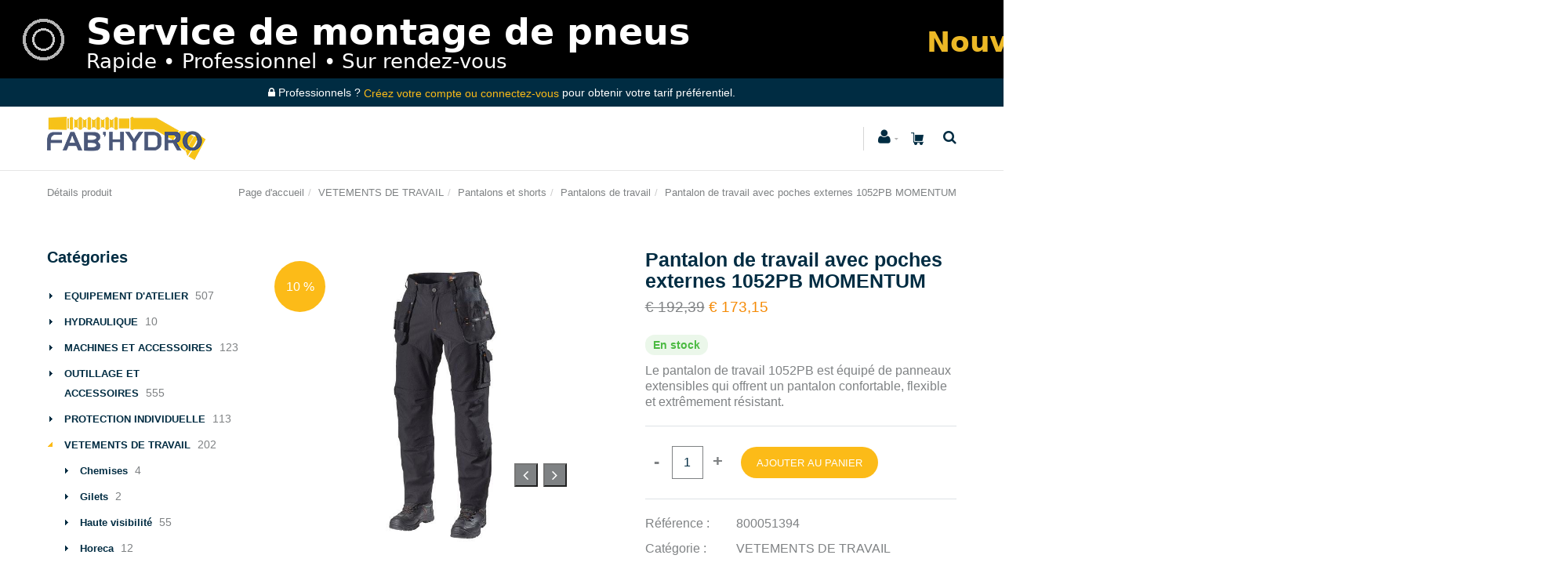

--- FILE ---
content_type: text/html; charset=utf-8
request_url: https://www.fabhydro.be/fr/produit/pantalon-de-travail-avec-poches-externes-1052pb-momentum/217400
body_size: 163977
content:
<!DOCTYPE html>
<html lang="fr"><head><meta charset="utf-8">
            <meta name="viewport" content="width=device-width, initial-scale=1.0, maximum-scale=1">
            <link rel="shortcut icon" href="/favicon.png">
            <link rel="apple-touch-icon-precomposed" sizes="180x180" href="/apple-touch-180x180.png">
            <base href="/">
            <link rel="stylesheet" href="/assets/css/mercator_25f7508b27019e2b064cce77d7ef81137ab0302eb2bc0f3daa1e393cf1f166bb.css" />
            <script>function consolelog(s, x){}</script>
            <script src="/assets/js/mercator_1_241919e78809afc60343593cfa20b5f252ef65a04afbeedba6a72192d56dafa5.js"></script>
                <!--Blazor:{"type":"server","prerenderId":"5e156ee0511040e9bb5080c113a111d8","key":{"locationHash":"F0D08B7EDA2582111DC0201BF7AE993F27FDC7A8:15","formattedComponentKey":""},"sequence":0,"descriptor":"CfDJ8G7M1NBQ4slMqPC5TfTgH7XCweAoU\u002BqcRNknfy0NjYhpl/bMYVE5qHNyuYAUdQJATtovmtdjB1xY5v2JNyWxhU3A\u002BJkRcjhF3ZwhpW5hnUE6B99dEunQffkLHZBVQc7trDipCpZdssF0RQfLeDHnQ7SmUbmRS6NyGBhY8IhJBzeoxNKm\u002ByjoI2W/2ZAqhyypiqQhg0TNbu94DNHKLEiptIYcl33zNVUNGHxfJjTfCD6MVIYskEjqqcQFGU1aJp4ZO7lmnBW5M1YSFMEYpJgAKEtqnCQEpJH1YozBDG88V4hHa0if4wuNZvTOeJMSMqfbIJgGLIgI6XSM08qi0cCCgXeZ8ESNJvXjj\u002BIe2oPxdfJBYdNARej1NOI6/ePT2qGAUpIdaL8dQ6ybEIWJO2K9YCYwhS/FVZwR2YnxRRzYzi3BMH//29FUGVrwPyODKTWJ23Qyioft0QiFdL0ACQ6Y5IjqnVVF7hS7a1enLqR2sk7Zvf\u002BfI9gJ3ni4dMwRcJhtk74S5bkp32VjjvlYTsTCjh9CSDEcDDSU88N5hIU\u002BO1Jy"}--><title>Fabhydro Eshop | Pantalon de travail avec poches externes 1052PB MOMENTUM</title><meta name="description" content="Le pantalon de travail 1052PB est &#xE9;quip&#xE9; de panneaux extensibles qui offrent un pantalon confortable, flexible et extr&#xEA;mement r&#xE9;sistant." /><link rel="canonical" href="https://www.fabhydro.be/fr/produit/pantalon-de-travail-avec-poches-externes-1052pb-momentum/217400" /><link href="https://www.fabhydro.be/fr/produit/pantalon-de-travail-avec-poches-externes-1052pb-momentum/217400" rel="alternate" hreflang="fr" id="hreflangfr" /><!--Blazor:{"prerenderId":"5e156ee0511040e9bb5080c113a111d8"}-->
            <meta></head>
        <body><!--Blazor:{"type":"server","prerenderId":"7b77a85ded6c4a778b69cf5b3411212d","key":{"locationHash":"5B8F93F282C09DEA72270F8C63E236A7F4ADE7FF:19","formattedComponentKey":""},"sequence":1,"descriptor":"CfDJ8G7M1NBQ4slMqPC5TfTgH7V74Yq6NOio3rbniXhyj\u002BAXTvk/0LPhrrAEcuqeJb6OLl/Spf3m6YOUKZeSIEu1Axz\u002BB6rMF2Q4vlwGJe7E1KZfmXHHTfF29cN1r\u002BVxQ23mvFGZdbcY0rq3Ft7wi0xYfaspmA3AfvDVT8VOea7O0pRDCgam4MZgWYWTVVLZ7Jeoc3NxBZ5b9QIHFvdzmEcs4FgWMX0kM3aXQI/B7K6wSb7zV57Z1esYRZ90xS4wERxXXZU1aqC8j7E0q4Hkpk4w1lJa2CP7GWaRQfJqGoako1ZmL26JdihQRrZnQ/V/1rt9xNvLNUZs/6XdDA7nKH/C1tqjhfyjpvqcWTetUuD9GOf1vwmGmTol80VaDF5uLJUfwY54cak9briQeJXTF3X7lAji\u002BmduvHqkWicRVMmOYD3kQ/LpYHd5RDimK9vMbJLyu9q73LFHunxbJ2xc3qVM0kQRtM7keP8XywDyBJ3ulQ4GndfQjuFPAOGZxJ68DqBwVKFpXAIyWiF0ieC6K/8j4\u002BI="}--><header class="header header-light"><div style="background-color:black"><img src="/assets/images/bandeau_2000x100_final_sans_separation_texte_decale.png" style="display:block; margin: auto;"></div><div class="header-extra-top hidden-xs" id="header-extra-top" style="background-color:#002c42"><div class="container text-center"><nav class="contact-info"><i class="fa fa-lock"></i> Professionnels ? <a href="/fr/login">Créez votre compte ou connectez-vous</a> pour obtenir votre tarif préférentiel.</nav></div></div>
        <nav id="navbar-container" class="navbar container"><div class="hidden-xs"><a class="navbar-brand pull-left" href="/"><img alt="Fab'Hydro" src="/assets/images/fabhydro_header_logo.png" srcset="/assets/images/fabhydro_header_logo-big.png 2x"></a></div><div class="visible-xs"><a class="navbar-brand pull-left" href="/"><img alt="Fab'Hydro" src="/assets/images/fabhydro_logo_xs.png" srcset="/assets/images/fabhydro_logo_xs-big.png 2x"></a></div>
            <div class="navbar-form pull-right"><div class="navbar-search collapse" style="height: 0px;"><input id="text-search-top" type="text" placeholder="Appuyez ensuite sur Enter..." />
			<button class="fa fa-search" type="button" style="position: absolute; right: 5px;" aria-label="Recherche"></button>
			<i class="fa fa-times" data-target=".navbar-search" aria-label="Fermer"></i></div>
		<button type="button" class="fa fa-search" aria-label="Recherche"></button></div>
            
            <div class="navbar-ecommerce pull-right" style="margin-right: 20px;"><a class="link-cart hover hidden-xs" href="/fr/cart">
    <i class="icon-cart"></i>
    </a></div>
            
            <div class="navbar-account pull-right" style="margin-right: 20px;"><ul class="nav navbar-nav"><li class="dropdown"><a href="/fr/login"><i class="fa fa-user" style="font-size: 20px; margin-top: -5px;"></i></a></li></ul></div>
            <div class="divider pull-right"></div>

<button id="navbar-toggle-menu" class="navbar-toggle pull-right" type="button"><i class="fa fa-bars"></i></button><div id="navbar" class="navbar-collapse collapse pull-right" aria-expanded="false"><ul class="nav navbar-nav"><li class="dropdown"><a id="" href="javascript:void(0);" class="noPreventDefault dropdown-toggle" data-toggle="dropdown" target="" aria-haspopup="true" aria-expanded="false">Nos produits</a>
                        <ul class="dropdown-menu sub-menu"><li class="dropdown"><a id="rki45qszuo" href="/fr/cataloguecategories/?rayon=equipement-d-atelier&amp;id=rki45qszuo" class="noPreventDefault dropdown" target="" aria-haspopup="true" aria-expanded="false">Equipement d&#x27;atelier</a>
                                    <ul class="dropdown-menu"><li><a href="/fr/cataloguecategories/?famille=accessoires-eau&amp;id=uydxsn3xbd" class="" target="">Accessoires eau</a></li><li><a href="/fr/cataloguecategories/?famille=chargeurs-de-batterie-et-boosters&amp;id=scsashrn30" class="" target="">Chargeurs et boosters</a></li><li><a href="/fr/cataloguegrille/?famille=echelles-et-echafaudages&amp;id=exc6fifdoh" class="" target="">Echelles et &#xE9;chafaudages</a></li><li><a href="/fr/cataloguecategories/?famille=equipements-electroportatifs&amp;id=13i7okki36" class="" target="">Equipements &#xE9;lectroportatifs</a></li><li><a href="/fr/cataloguecategories/?famille=equipements-electriques&amp;id=l4avw4f9f5" class="" target="">Equipements &#xE9;lectriques</a></li><li><a href="/fr/cataloguecategories/?famille=etancheite-et-collage&amp;id=uuvd1fwtox" class="" target="">Etanch&#xE9;it&#xE9; et collage</a></li><li><a href="/fr/cataloguecategories/?famille=instruments-de-mesure&amp;id=jpbr3wy3wu" class="" target="">Instruments de mesure</a></li><li><a href="/fr/cataloguecategories/?famille=lubrifications&amp;id=wu0esbksyv" class="" target="">Lubrifications</a></li><li><a href="/fr/cataloguecategories/?famille=maintenance-et-inspection-automobile&amp;id=f5vesk2y1m" class="" target="">Maintenance et inspection auto</a></li><li><a href="/fr/cataloguecategories/?famille=marquage-et-signalisation&amp;id=6sbelbq1w9" class="" target="">Marquage et signalisation</a></li><li><a href="/fr/cataloguecategories/?famille=materiel-de-fixation&amp;id=ed2xbqzz0j" class="" target="">Mat&#xE9;riel de fixation</a></li><li><a href="/fr/cataloguecategories/?famille=materiel-de-levage&amp;id=tny9a0czny" class="" target="">Mat&#xE9;riel de levage</a></li><li><a href="/fr/cataloguecategories/?famille=nettoyage-et-entretien&amp;id=ge18hvj7t0" class="" target="">Nettoyage et entretien</a></li><li><a href="/fr/cataloguecategories/?famille=peinture&amp;id=s74nhxwkm6" class="" target="">Peinture</a></li><li><a href="/fr/cataloguecategories/?famille=pneumatique&amp;id=qdpfqiu7ta" class="" target="">Pneumatique</a></li><li><a href="/fr/cataloguecategories/?famille=rangement&amp;id=npmnhd51wc" class="" target="">Rangement</a></li><li><a href="/fr/cataloguecategories/?famille=soudure&amp;id=4jaix2ns7n" class="" target="">Soudure</a></li></ul></li><li class="dropdown"><a id="3y8fq1xwqx" href="/fr/cataloguecategories/?rayon=hydraulique&amp;id=3y8fq1xwqx" class="noPreventDefault dropdown" target="" aria-haspopup="true" aria-expanded="false">Hydraulique</a>
                                    <ul class="dropdown-menu"><li><a href="/fr/cataloguecategories/?famille=adapteurs&amp;id=e9issuuwbz" class="" target="">Adapteurs</a></li><li><a href="/fr/cataloguecategories/?famille=joints&amp;id=3c8wixj3nt" class="" target="">Joints</a></li><li><a href="/fr/cataloguecategories/?famille=rigides&amp;id=mgb6e98cl9" class="" target="">Rigides</a></li></ul></li><li class="dropdown"><a id="b6p7j1zygg" href="/fr/cataloguecategories/?rayon=machines-et-accessoires&amp;id=b6p7j1zygg" class="noPreventDefault dropdown" target="" aria-haspopup="true" aria-expanded="false">Machines</a>
                                    <ul class="dropdown-menu"><li><a href="/fr/cataloguecategories/?famille=machines-de-nettoyage&amp;id=8cowdv0ucz" class="" target="">Machines de nettoyage</a></li><li><a href="/fr/cataloguecategories/?famille=machines-electroportatives&amp;id=16n6jh6bau" class="" target="">Machines &#xE9;lectroportatives</a></li><li><a href="/fr/cataloguecategories/?famille=machines-stationnaires&amp;id=ujl5b5hwkj" class="" target="">Machines stationnaires</a></li><li><a href="/fr/cataloguecategories/?famille=machines-thermiques&amp;id=ka0h0c5nnz" class="" target="">Machines thermiques</a></li></ul></li><li class="dropdown"><a id="i9mytfm6cx" href="/fr/cataloguecategories/?rayon=outillage-et-accessoires&amp;id=i9mytfm6cx" class="noPreventDefault dropdown" target="" aria-haspopup="true" aria-expanded="false">Outillage et accessoires</a>
                                    <ul class="dropdown-menu"><li><a href="/fr/cataloguecategories/?famille=coffres-et-servantes&amp;id=26ocsdvlvw" class="" target="">Coffres et servantes</a></li><li><a href="/fr/cataloguecategories/?famille=douilles-et-accessoires&amp;id=ipcyf5ig33" class="" target="">Douilles et accessoires</a></li><li><a href="/fr/cataloguecategories/?famille=extracteurs&amp;id=yb3zydemyq" class="" target="">Extracteurs</a></li><li><a href="/fr/cataloguecategories/?famille=meulage&amp;id=414xlx2vaf" class="" target="">Meulage</a></li><li><a href="/fr/cataloguecategories/?famille=outillage-automobile&amp;id=5huyu97uvl" class="" target="">Outillage automobile</a></li><li><a href="/fr/cataloguecategories/?famille=outillage-d-electricien&amp;id=wui82m54fy" class="" target="">Outillage d&#x27;&#xE9;lectricien</a></li><li><a href="/fr/cataloguecategories/?famille=outillage-de-batiment&amp;id=d1c76wq2tq" class="" target="">Outillage de b&#xE2;timent</a></li><li><a href="/fr/cataloguecategories/?famille=outillage-de-jardinage&amp;id=gp4ddrhgng" class="" target="">Outillage de jardinage</a></li><li><a href="/fr/cataloguecategories/?famille=outils-a-frapper&amp;id=hsbflxjwgm" class="" target="">Outils &#xE0; frapper</a></li><li><a href="/fr/cataloguecategories/?famille=percage&amp;id=37sehzrzbk" class="" target="">Per&#xE7;age</a></li><li><a href="/fr/cataloguecategories/?famille=pinces&amp;id=fn4b0502eo" class="" target="">Pinces</a></li><li><a href="/fr/cataloguecategories/?famille=poncage&amp;id=z6n2njbowu" class="" target="">Pon&#xE7;age</a></li><li><a href="/fr/cataloguecategories/?famille=sciage&amp;id=f8ob3w91q9" class="" target="">Sciage</a></li><li><a href="/fr/cataloguecategories/?famille=vissage&amp;id=wwc9jku3df" class="" target="">Vissage</a></li></ul></li><li class="dropdown"><a id="gemfga8iae" href="/fr/cataloguecategories/?rayon=protection-individuelle&amp;id=gemfga8iae" class="noPreventDefault dropdown" target="" aria-haspopup="true" aria-expanded="false">Protection individuelle</a>
                                    <ul class="dropdown-menu"><li><a href="/fr/cataloguecategories/?famille=protection-auditive&amp;id=9yw1zakmx4" class="" target="">Protection auditive</a></li><li><a href="/fr/cataloguecategories/?famille=protection-de-la-tete&amp;id=ham2d94a04" class="" target="">Protection de la t&#xEA;te</a></li><li><a href="/fr/cataloguecategories/?famille=protection-des-mains&amp;id=e612bk0xyn" class="" target="">Protection des mains</a></li><li><a href="/fr/cataloguecategories/?famille=protection-des-pieds&amp;id=bwdmzzwrye" class="" target="">Protection des pieds</a></li><li><a href="/fr/cataloguecategories/?famille=protection-oculaire&amp;id=xuhgdw8hfe" class="" target="">Protection oculaire</a></li><li><a href="/fr/cataloguecategories/?famille=protection-respiratoire&amp;id=03qj500cb6" class="" target="">Protection respiratoire</a></li><li><a href="/fr/cataloguecategories/?famille=anti-chute&amp;id=5llnb6jzvy" class="" target="">Anti-chute</a></li><li><a href="/fr/cataloguecategories/?famille=accessoires-de-protection&amp;id=m1t583x0e3" class="" target="">Accessoires de protection</a></li></ul></li><li class="dropdown"><a id="0xycjme1ek" href="/fr/cataloguecategories/?rayon=vetements-de-travail&amp;id=0xycjme1ek" class="noPreventDefault dropdown" target="" aria-haspopup="true" aria-expanded="false">V&#xEA;tements de travail</a>
                                    <ul class="dropdown-menu"><li><a href="/fr/cataloguecategories/?famille=chemises&amp;id=2pv85adgno" class="" target="">Chemises</a></li><li><a href="/fr/cataloguecategories/?famille=gilets&amp;id=rv0x8b4oiq" class="" target="">Gilets</a></li><li><a href="/fr/cataloguecategories/?famille=haute-visibilite&amp;id=5k85m1y0v9" class="" target="">Haute visibilit&#xE9;</a></li><li><a href="/fr/cataloguecategories/?famille=horeca&amp;id=k013w2bg4d" class="" target="">Horeca</a></li><li><a href="/fr/cataloguecategories/?famille=pantalons-et-shorts&amp;id=6pjx81t6a8" class="" target="">Pantalons et shorts</a></li><li><a href="/fr/cataloguecategories/?famille=salopettes&amp;id=t7kjzlwdf2" class="" target="">Salopettes</a></li><li><a href="/fr/cataloguecategories/?famille=sante-et-entretien&amp;id=xfzf1j3z55" class="" target="">Sant&#xE9; et entretien</a></li><li><a href="/fr/cataloguecategories/?famille=sweatshirts&amp;id=9gieghgwbu" class="" target="">Sweatshirts</a></li><li><a href="/fr/cataloguecategories/?famille=tshirts-et-polos&amp;id=1du3uqu3rv" class="" target="">Tshirts et polos</a></li><li><a href="/fr/cataloguecategories/?famille=vestes-et-polaires&amp;id=qmuuhqjytt" class="" target="">Vestes et polaires</a></li><li><a href="/fr/cataloguegrille/?famille=vetements-thermiques&amp;id=iyvrrv5xzd" class="" target="">V&#xEA;tements thermiques</a></li><li><a href="/fr/cataloguecategories/?famille=vetements-de-pluie&amp;id=my3eo3gsb3" class="" target="">V&#xEA;tements de pluie</a></li></ul></li></ul></li><li class="dropdown"><a href="/fr/cataloguegrille/?selection=nouveautes" target="" class="noDownArrowInDropdown">Nouveaut&#xE9;s</a></li><li class="dropdown"><a href="/fr/cataloguegrille/?selection=meilleures-ventes" target="" class="noDownArrowInDropdown">Meilleures ventes</a></li><li class="dropdown"><a href="/fr/cataloguegrille/?selection=promos" target="" class="noDownArrowInDropdown">Promos</a></li><li class="dropdown"><a id="" href="javascript:void(0);" class="noPreventDefault dropdown-toggle" data-toggle="dropdown" target="" aria-haspopup="true" aria-expanded="false">A propos</a>
                        <ul class="dropdown-menu sub-menu"><li class=""><a href="/fr/a-propos/qui-sommes-nous" target="" class="">Qui sommes-nous ?</a></li><li class=""><a href="/fr/a-propos/comment-s-inscrire-sur-notre-e-shop" target="" class="">Comment s&#x27;inscrire sur l&#x27;e-shop ?</a></li><li class=""><a href="/fr/a-propos/nos-services" target="" class="">Nos services</a></li><li class=""><a href="/fr/a-propos/notre-equipe" target="" class="">Notre &#xE9;quipe</a></li><li class=""><a href="/fr/a-propos/notre-magasin" target="" class="">Notre magasin</a></li><li class=""><a href="/fr/a-propos/nos-fournisseurs" target="" class="">Nos fournisseurs</a></li><li class=""><a href="/fr/a-propos/notre-service-client" target="" class="">Notre service client</a></li><li class=""><a href="/fr/a-propos/nos-conditions-de-vente" target="" class="">Nos conditions de vente</a></li><li class=""><a href="/fr/a-propos/contact" target="" class="">Contact</a></li></ul></li></ul></div></nav>
        </header>
    
    <div class="wrapper"><header id="ctl00_HeaderPageTitle" class="pagetitle pagetitle-xs" style=""><div id="PageTitleDiv" class="container"><div class="divtable irow"><div class="divcell"><p id="h2item">Détails produit</p>
                            <div class="divider"></div>
                            <span class="subtitle"></span></div>
                        <div class="divcell text-right"><ol class="breadcrumb"><li><a href="/">Page d'accueil</a><li class="active"><a href="/fr/catalogueliste/?rayon=vetements-de-travail&id=0xycjme1ek">VETEMENTS DE TRAVAIL</a></li><li class="active"><a href="/fr/catalogueliste/?famille=pantalons-et-shorts&id=6pjx81t6a8">Pantalons et shorts</a></li><li class="active"><a href="/fr/catalogueliste/?ssfamille=pantalons-de-travail&id=69xadvybjy">Pantalons de travail</a></li></li><li class="active">Pantalon de travail avec poches externes 1052PB MOMENTUM</li></ol></div></div></div></header>


        <div class="content"><div class="container"><div class="row"><article class="col-md-9 col-sm-8 col-md-push-3 col-sm-push-4 maincontent"><div id="PanelItemInfo" class="container" itemscope itemtype="https://schema.org/Product"><div class="row irow-sm type-product"><div class="col-md-6"><div class="picture-product" style="position:relative"><a class="magnific" style="cursor: pointer;"><img itemprop="image" src="/images/mdwr/pantalon-de-travail-avec-poches-externes-1052pb-momentum-1.jpeg?s_id=217400&amp;imgfield=s_image1&amp;imgwidth=700&amp;imgheight=700" alt="Pantalon de travail avec poches externes 1052PB MOMENTUM" title="Pantalon de travail avec poches externes 1052PB MOMENTUM" /></a><button class="slider-arrow slider-arrow-prev arrow-bottom-right noclick-slider-arrow" style="z-index: 5; cursor: pointer;"></button>
            <button class="slider-arrow slider-arrow-next arrow-bottom-right noclick-slider-arrow" style="z-index: 5; cursor: pointer;"></button></div><div class="sticker sticker-md sticker-default">10 %</div><div id="PanelThumbnails" class="container clients clients-flat hidden-xs" style="margin-top: 15px; padding-right: 30px; padding-left: 30px;"><div id="ctl00_ContentPlaceHolder1_itemPictures_PanelRow" class="row"><div class="col-sm-6 text-center"><button id="LinkButton1" style="cursor: pointer;"><img src="/ShowImage.mdwr?s_id=217400&amp;imgfield=s_image1&amp;imgwidth=70&amp;imgheight=70" alt="Pantalon de travail avec poches externes 1052PB MOMENTUM" title="Pantalon de travail avec poches externes 1052PB MOMENTUM" style="height: auto;" /></button></div><div class="col-sm-6 text-center"><button id="LinkButton2" style="cursor: pointer;"><img src="/ShowImage.mdwr?s_id=217400&amp;imgfield=s_image2&amp;imgwidth=70&amp;imgheight=70" alt="Pantalon de travail avec poches externes 1052PB MOMENTUM" title="Pantalon de travail avec poches externes 1052PB MOMENTUM" style="height: auto;" /></button></div></div></div></div>
                        <div class="col-md-6"><h1 itemprop="name" id="h1item">Pantalon de travail avec poches externes 1052PB MOMENTUM</h1>

                            <div itemprop="offers" itemscope itemtype="http://schema.org/Offer"><span class="price"><span itemprop ="priceCurrency" content="EUR"></span><span itemprop="price" content="173.15"></span><del><span class="amount">&euro;  192,39</span></del><ins><span class="amount">&euro;  173,15</span></ins></span><div class="InStock"><link itemprop="availability" href="https://schema.org/InStock">En stock</div></div><div class="single-product-description" id="single-product-description"><p itemprop="description">Le pantalon de travail 1052PB est équipé de panneaux extensibles qui offrent un pantalon confortable, flexible et extrêmement résistant.</p></div>

                            <div class="single-product-page-cart-form"><div class="product-quantity inline"><form method="post" action="/fr/produit/pantalon-de-travail-avec-poches-externes-1052pb-momentum/217400"><input type="hidden" name="__RequestVerificationToken" value="CfDJ8G7M1NBQ4slMqPC5TfTgH7XDSTFWaRBit28XBcCLoZpap359R_b4ySMKHdYYgL7w014v_sl0N5P090ZDhLCZX-PPYrFHtprhLKSrqtf2yQc8RDA-wbGrX-9pWq6q5w0p3T7U81NZ88MAh4MI7YYgRA0" /><a id="HyperLinkMinus" class="minus" style="cursor: pointer;">-</a>
                                        <input type="number" min="1" max="999" onkeypress="return event.charCode &gt;= 48 &amp;&amp; event.charCode &lt;= 57" onkeyup="(function(el){if (parseFloat(el.value) &lt; 1) el.value=1;  if (parseFloat(el.value) &gt; 999) el.value=999;})(this)" style="width: 40px;" value="1" />
                                        <a id="HyperLinkPlus" class="plus" style="cursor: pointer;">&#x2B;</a></form></div>
                                <button id="ButtonAddToCart" class="btn btn-primary">Ajouter au Panier</button>
                                <div id="addedToCartToolTip" class="popover top" data-color-state="Black" style="left: 50%; margin-left: -55px; top: -120px; position: fixed; background-color: #002c42;"><div class="arrow"></div>
    <p class="popover-title">Shop</p>
    <div class="popover-content"><p>Ce produit a &#xE9;t&#xE9; ajout&#xE9; &#xE0; votre panier.</p></div></div></div>

                            <table class="table table-cart-total table-features"><tbody><tr><th>R&#xE9;f&#xE9;rence :</th>
                                        <td itemprop="sku">800051394</td></tr><tr><th>Cat&#xE9;gorie :</th>
                                            <td><a id="HyperLinkRayon" href="/fr/catalogueliste/?rayon=vetements-de-travail&amp;id=0xycjme1ek" itemprop="category">VETEMENTS DE TRAVAIL</a></td></tr><tr><th>Marque :</th>
                                            <td><a id="HyperLinkBrand" href="/fr/catalogueliste/?marque=l.brador"><span itemprop="brand">L.BRADOR</span></a></td></tr><tr ID="PanelGam1" runat="server"><th style="padding-top: 20px;">Couleur :</th>
                                            <td><span itemprop="color" content="56"></span><div class="chosen-container chosen-container-single chosen-container-active  clicklistenerignore" data-value="F74NT80EZU" title id="DropDownListGam1" style="width: 100%"><a id="ADropDownListGam1" class="chosen-single" tabindex="0" aria-haspopup="listbox" aria-expanded="false" aria-labelledby="selectedtext-DropDownListGam1"><span id="selectedtext-DropDownListGam1" class="clicklistenerignore">Noir</span>
            <div class="clicklistenerignore"><b></b></div></a></div></td></tr><tr ID="PanelGam2" runat="server"><th style="padding-top: 20px;">Taille :</th>
                                            <td><div class="chosen-container chosen-container-single chosen-container-active  clicklistenerignore" data-value="5QNRDE86K6" title id="DropDownListGam2" style="width: 100%"><a id="ADropDownListGam2" class="chosen-single" tabindex="0" aria-haspopup="listbox" aria-expanded="false" aria-labelledby="selectedtext-DropDownListGam2"><span id="selectedtext-DropDownListGam2" class="clicklistenerignore">56</span>
            <div class="clicklistenerignore"><b></b></div></a></div></td></tr></tbody></table>
                            <a id="HyperLinkAddToWishList" style="cursor:pointer;"><div class="add-wishlist"><i class="fa fa-heart-o" style="vertical-align: baseline; margin-right: 10px;"></i>Ajouter &#xE0; ma liste des favoris</div></a>
                            <div id="addedToWishListToolTip" class="popover top" data-color-state="#1f1f1f" style="left: 50%; margin-left: -55px; top: -120px; position: fixed; background-color: #1f1f1f;"><div class="arrow"></div>
    <p class="popover-title">Shop</p>
    <div class="popover-content"><p>Ce produit a &#xE9;t&#xE9; ajout&#xE9; &#xE0; votre liste des favoris.</p></div></div></div></div></div>
                
                
                <div class="container" style="margin-top: 30px;"><div class="tabs tabs-simple"><ul class="nav nav-tabs"><li class="active"><a id="a-description" href="#description" data-toggle="tab">Description</a></li></ul>
                        
                        <div class="tab-content no-border"><div class="tab-pane fade in active" id="description"><div class="row irow-sm"><div class="col-sm-12"><h3>D&#xE9;tails produit</h3>
                                        <p><strong>Propriétés et bénéfices de l'utilisateur</strong></p>
<uL>
<li>Matériau extensible sur l'assise, l'avant, l'entrejambe, l'avant et l'arrière du genou pour une mobilité, un confort et une aération extrêmement bons</li>
<li>Le matériau extensible et la coupe plus fine pour un pantalon plus ajusté avec une protection du genou qui reste en place</li>
<li>Des poches renforcées pour les genouillères en Kevlar extensible assurent une bonne mobilité et une bonne durabilité</li>
<li>Genoux préformés pour un meilleur ajustement et une meilleure flexibilité</li>
<li>Poches suspendues renforcées avec un plus grand volume</li>
<li>Ventilation à l'intérieur de la cuisse régulée par une fermeture zip, la maille interne garde l'utilisateur au frais</li>
<li>Polyester/coton tissé en mi-Panama pour une meilleure durabilité</li>
<li>Extensible de 5cm</li></ul>
<p><strong>Poches et supports</strong></p>
<uL>
<li>Deux poches suspendues avec porte-carte d'identité sur le côté droit</li>
<li>Deux poches frontales</li>
<li>Poches passpoilées cousues à l'arrière</li>
<li>Poches genouillères en deux hauteurs</li>
<li>Poche pour mètre pliant</li>
<li>Poche zippée sur la jambe avec poche intérieure pour téléphone et poche extérieure pour téléphone avec fermeture magnétique</li></ul>
<p><strong>Matériau</strong></p>
<uL>
<li>65% polyester, 35% coton</li>
<li>325 g/m²</li></ul></div></div></div></div></div></div>
                
                </article>
            <aside class="col-md-3 col-sm-4 col-md-pull-9 col-sm-pull-8 sidebar hidden-xs"><div class="widget widget_product_categories"><h2 class="widget-title hidden-xs">Cat&#xE9;gories</h2>

    <div class="RadTreeView RadTreeView_Metro"><ul class="rtUL rtLines"><li class="rtLI rtFirst"><div class="rtTop"><span class="rtSp"></span>
                    <span class="rtPlus"></span>
                    <div class="rtIn" style=""><a href="/fr/cataloguecategories/?rayon=equipement-d-atelier&id=rki45qszuo" onclick="setCookie('FromTree','1',1);">EQUIPEMENT D'ATELIER</a>&nbsp;507</div></div>

                <ul class="rtUL rtLines" style="display: none;"><li class="rtLI"><div class="rtTop"><span class="rtSp"></span>
                            <span class="rtPlus"></span>
                            <div class="rtIn" style=""><a href="/fr/cataloguecategories/?famille=accessoires-eau&id=uydxsn3xbd" onclick="setCookie('FromTree','1',1);">Accessoires eau</a>&nbsp;11</div></div>

                        <ul class="rtUL rtLines" style="display: none;"><li class="rtLI"><div class="rtTop"><span class="rtSp"></span>
                                    <span class=""></span>
                                    <div class="rtIn" style=""><a href="/fr/cataloguegrille/?ssfamille=raccords-camlock&id=ho5sdnlzyf" onclick="setCookie('FromTree','1',1);">Raccords Camlock</a>&nbsp;4</div></div>

                                <ul class="rtUL rtLines" style="display: none;"></ul></li><li class="rtLI"><div class="rtBot"><span class="rtSp"></span>
                                    <span class=""></span>
                                    <div class="rtIn" style=""><a href="/fr/cataloguegrille/?ssfamille=raccords-geka&id=es1x05sq8t" onclick="setCookie('FromTree','1',1);">Raccords Geka</a>&nbsp;6</div></div>

                                <ul class="rtUL rtLines" style="display: none;"></ul></li></ul></li><li class="rtLI"><div class="rtMid"><span class="rtSp"></span>
                            <span class="rtPlus"></span>
                            <div class="rtIn" style=""><a href="/fr/cataloguecategories/?famille=chargeurs-de-batterie-et-boosters&id=scsashrn30" onclick="setCookie('FromTree','1',1);">Chargeurs de batterie et boosters</a>&nbsp;4</div></div>

                        <ul class="rtUL rtLines" style="display: none;"><li class="rtLI"><div class="rtMid"><span class="rtSp"></span>
                                    <span class=""></span>
                                    <div class="rtIn" style=""><a href="/fr/cataloguegrille/?ssfamille=boosters&id=8pgtuxd3jr" onclick="setCookie('FromTree','1',1);">Boosters</a>&nbsp;3</div></div>

                                <ul class="rtUL rtLines" style="display: none;"></ul></li><li class="rtLI"><div class="rtMid"><span class="rtSp"></span>
                                    <span class=""></span>
                                    <div class="rtIn" style=""><a href="/fr/cataloguegrille/?ssfamille=testeurs-de-batterie&id=93tzenefdl" onclick="setCookie('FromTree','1',1);">Testeurs de batterie</a>&nbsp;1</div></div>

                                <ul class="rtUL rtLines" style="display: none;"></ul></li></ul></li><li class="rtLI"><div class="rtMid"><span class="rtSp"></span>
                            <span class=""></span>
                            <div class="rtIn" style=""><a href="/fr/cataloguegrille/?famille=echelles-et-echafaudages&id=exc6fifdoh" onclick="setCookie('FromTree','1',1);">Echelles et échafaudages</a>&nbsp;4</div></div>

                        <ul class="rtUL rtLines" style="display: none;"></ul></li><li class="rtLI"><div class="rtMid"><span class="rtSp"></span>
                            <span class="rtPlus"></span>
                            <div class="rtIn" style=""><a href="/fr/cataloguecategories/?famille=equipements-electriques&id=l4avw4f9f5" onclick="setCookie('FromTree','1',1);">Equipements électriques</a>&nbsp;57</div></div>

                        <ul class="rtUL rtLines" style="display: none;"><li class="rtLI"><div class="rtMid"><span class="rtSp"></span>
                                    <span class=""></span>
                                    <div class="rtIn" style=""><a href="/fr/cataloguegrille/?ssfamille=accessoires-electriques&id=9qbhggzc83" onclick="setCookie('FromTree','1',1);">Accessoires électriques</a>&nbsp;16</div></div>

                                <ul class="rtUL rtLines" style="display: none;"></ul></li><li class="rtLIrtLast"><div class="rtBot"><span class="rtSp"></span>
                                    <span class=""></span>
                                    <div class="rtIn" style=""><a href="/fr/cataloguegrille/?ssfamille=allonges-electriques&id=g9yqlgrrev" onclick="setCookie('FromTree','1',1);">Allonges électriques</a>&nbsp;13</div></div>

                                <ul class="rtUL rtLines" style="display: none;"></ul></li><li class="rtLI"><div class="rtMid"><span class="rtSp"></span>
                                    <span class=""></span>
                                    <div class="rtIn" style=""><a href="/fr/cataloguegrille/?ssfamille=lampes&id=yupmxrj9ov" onclick="setCookie('FromTree','1',1);">Lampes</a>&nbsp;26</div></div>

                                <ul class="rtUL rtLines" style="display: none;"></ul></li><li class="rtLI"><div class="rtMid"><span class="rtSp"></span>
                                    <span class=""></span>
                                    <div class="rtIn" style=""><a href="/fr/cataloguegrille/?ssfamille=trepieds-de-chantier&id=fttajs5d29" onclick="setCookie('FromTree','1',1);">Trépieds de chantier</a>&nbsp;2</div></div>

                                <ul class="rtUL rtLines" style="display: none;"></ul></li></ul></li><li class="rtLI"><div class="rtMid"><span class="rtSp"></span>
                            <span class="rtPlus"></span>
                            <div class="rtIn" style=""><a href="/fr/cataloguecategories/?famille=equipements-electroportatifs&id=13i7okki36" onclick="setCookie('FromTree','1',1);">Equipements électroportatifs</a>&nbsp;2</div></div>

                        <ul class="rtUL rtLines" style="display: none;"><li class="rtLI"><div class="rtMid"><span class="rtSp"></span>
                                    <span class=""></span>
                                    <div class="rtIn" style=""><a href="/fr/cataloguegrille/?ssfamille=radios&id=53hsv51fxh" onclick="setCookie('FromTree','1',1);">Radios</a>&nbsp;2</div></div>

                                <ul class="rtUL rtLines" style="display: none;"></ul></li></ul></li><li class="rtLI"><div class="rtMid"><span class="rtSp"></span>
                            <span class="rtPlus"></span>
                            <div class="rtIn" style=""><a href="/fr/cataloguecategories/?famille=etancheite-et-collage&id=uuvd1fwtox" onclick="setCookie('FromTree','1',1);">Etanchéité et collage</a>&nbsp;41</div></div>

                        <ul class="rtUL rtLines" style="display: none;"><li class="rtLI"><div class="rtMid"><span class="rtSp"></span>
                                    <span class=""></span>
                                    <div class="rtIn" style=""><a href="/fr/cataloguegrille/?ssfamille=accessoires-de-jointoyage&id=d503eysfo1" onclick="setCookie('FromTree','1',1);">Accessoires de jointoyage</a>&nbsp;2</div></div>

                                <ul class="rtUL rtLines" style="display: none;"></ul></li><li class="rtLI"><div class="rtMid"><span class="rtSp"></span>
                                    <span class=""></span>
                                    <div class="rtIn" style=""><a href="/fr/cataloguegrille/?ssfamille=autres-produits-collage&id=i7rgmx28qd" onclick="setCookie('FromTree','1',1);">Autres produits collage</a>&nbsp;3</div></div>

                                <ul class="rtUL rtLines" style="display: none;"></ul></li><li class="rtLI"><div class="rtBot"><span class="rtSp"></span>
                                    <span class=""></span>
                                    <div class="rtIn" style=""><a href="/fr/cataloguegrille/?ssfamille=bandes-et-membranes&id=jkc0g501aq" onclick="setCookie('FromTree','1',1);">Bandes et membranes</a>&nbsp;1</div></div>

                                <ul class="rtUL rtLines" style="display: none;"></ul></li><li class="rtLI"><div class="rtMid"><span class="rtSp"></span>
                                    <span class=""></span>
                                    <div class="rtIn" style=""><a href="/fr/cataloguegrille/?ssfamille=colles-en-cartouches&id=bjltqbyhmj" onclick="setCookie('FromTree','1',1);">Colles en cartouches</a>&nbsp;2</div></div>

                                <ul class="rtUL rtLines" style="display: none;"></ul></li><li class="rtLI"><div class="rtMid"><span class="rtSp"></span>
                                    <span class=""></span>
                                    <div class="rtIn" style=""><a href="/fr/cataloguegrille/?ssfamille=colles-en-pots&id=7sx5o47cy2" onclick="setCookie('FromTree','1',1);">Colles en pots</a>&nbsp;10</div></div>

                                <ul class="rtUL rtLines" style="display: none;"></ul></li><li class="rtLI"><div class="rtMid"><span class="rtSp"></span>
                                    <span class=""></span>
                                    <div class="rtIn" style=""><a href="/fr/cataloguegrille/?ssfamille=mastics-de-type-plastique&id=zx094s52jq" onclick="setCookie('FromTree','1',1);">Mastics de type plastique</a>&nbsp;2</div></div>

                                <ul class="rtUL rtLines" style="display: none;"></ul></li><li class="rtLI"><div class="rtMid"><span class="rtSp"></span>
                                    <span class=""></span>
                                    <div class="rtIn" style=""><a href="/fr/cataloguegrille/?ssfamille=mousses-pu&id=tia8lhswkl" onclick="setCookie('FromTree','1',1);">Mousses PU</a>&nbsp;4</div></div>

                                <ul class="rtUL rtLines" style="display: none;"></ul></li><li class="rtLI"><div class="rtMid"><span class="rtSp"></span>
                                    <span class=""></span>
                                    <div class="rtIn" style=""><a href="/fr/cataloguegrille/?ssfamille=ms-polymeres-et-mastics-hybrides&id=00rra2j01y" onclick="setCookie('FromTree','1',1);">MS polymères et mastics hybrides</a>&nbsp;3</div></div>

                                <ul class="rtUL rtLines" style="display: none;"></ul></li><li class="rtLI"><div class="rtMid"><span class="rtSp"></span>
                                    <span class=""></span>
                                    <div class="rtIn" style=""><a href="/fr/cataloguegrille/?ssfamille=nettoyants&id=u2n6uohu9w" onclick="setCookie('FromTree','1',1);">Nettoyants</a>&nbsp;1</div></div>

                                <ul class="rtUL rtLines" style="display: none;"></ul></li><li class="rtLI"><div class="rtMid"><span class="rtSp"></span>
                                    <span class=""></span>
                                    <div class="rtIn" style=""><a href="/fr/cataloguegrille/?ssfamille=pistolets-et-embouts&id=soekghwavg" onclick="setCookie('FromTree','1',1);">Pistolets et embouts</a>&nbsp;8</div></div>

                                <ul class="rtUL rtLines" style="display: none;"></ul></li><li class="rtLI"><div class="rtMid"><span class="rtSp"></span>
                                    <span class=""></span>
                                    <div class="rtIn" style=""><a href="/fr/cataloguegrille/?ssfamille=produits-de-toiture&id=9sd73ge3ro" onclick="setCookie('FromTree','1',1);">Produits de toiture</a>&nbsp;1</div></div>

                                <ul class="rtUL rtLines" style="display: none;"></ul></li><li class="rtLI"><div class="rtMid"><span class="rtSp"></span>
                                    <span class=""></span>
                                    <div class="rtIn" style=""><a href="/fr/cataloguegrille/?ssfamille=silicones&id=9ym2l9kk8w" onclick="setCookie('FromTree','1',1);">Silicones</a>&nbsp;4</div></div>

                                <ul class="rtUL rtLines" style="display: none;"></ul></li></ul></li><li class="rtLI"><div class="rtMid"><span class="rtSp"></span>
                            <span class="rtPlus"></span>
                            <div class="rtIn" style=""><a href="/fr/cataloguecategories/?famille=instruments-de-mesure&id=jpbr3wy3wu" onclick="setCookie('FromTree','1',1);">Instruments de mesure</a>&nbsp;38</div></div>

                        <ul class="rtUL rtLines" style="display: none;"><li class="rtLI"><div class="rtMid"><span class="rtSp"></span>
                                    <span class=""></span>
                                    <div class="rtIn" style=""><a href="/fr/cataloguegrille/?ssfamille=appareils-a-graver&id=slryuq4u51" onclick="setCookie('FromTree','1',1);">Appareils à graver</a>&nbsp;1</div></div>

                                <ul class="rtUL rtLines" style="display: none;"></ul></li><li class="rtLI"><div class="rtMid"><span class="rtSp"></span>
                                    <span class=""></span>
                                    <div class="rtIn" style=""><a href="/fr/cataloguegrille/?ssfamille=equerres&id=k3yqnnrd51" onclick="setCookie('FromTree','1',1);">Equerres</a>&nbsp;3</div></div>

                                <ul class="rtUL rtLines" style="display: none;"></ul></li><li class="rtLI"><div class="rtMid"><span class="rtSp"></span>
                                    <span class=""></span>
                                    <div class="rtIn" style=""><a href="/fr/cataloguegrille/?ssfamille=feutres&id=5rbhzvc8l8" onclick="setCookie('FromTree','1',1);">Feutres</a>&nbsp;5</div></div>

                                <ul class="rtUL rtLines" style="display: none;"></ul></li><li class="rtLI"><div class="rtMid"><span class="rtSp"></span>
                                    <span class=""></span>
                                    <div class="rtIn" style=""><a href="/fr/cataloguegrille/?ssfamille=jauges-d-epaisseur&id=vyoyi2brcz" onclick="setCookie('FromTree','1',1);">Jauges d'épaisseur</a>&nbsp;2</div></div>

                                <ul class="rtUL rtLines" style="display: none;"></ul></li><li class="rtLI"><div class="rtMid"><span class="rtSp"></span>
                                    <span class=""></span>
                                    <div class="rtIn" style=""><a href="/fr/cataloguegrille/?ssfamille=jauges-de-filetage&id=ih6erk759b" onclick="setCookie('FromTree','1',1);">Jauges de filetage</a>&nbsp;1</div></div>

                                <ul class="rtUL rtLines" style="display: none;"></ul></li><li class="rtLI"><div class="rtMid"><span class="rtSp"></span>
                                    <span class=""></span>
                                    <div class="rtIn" style=""><a href="/fr/cataloguegrille/?ssfamille=jauges-de-profondeur&id=d173ugrc2n" onclick="setCookie('FromTree','1',1);">Jauges de profondeur</a>&nbsp;1</div></div>

                                <ul class="rtUL rtLines" style="display: none;"></ul></li><li class="rtLI"><div class="rtMid"><span class="rtSp"></span>
                                    <span class=""></span>
                                    <div class="rtIn" style=""><a href="/fr/cataloguegrille/?ssfamille=lasers-rotatifs&id=y7zvokgzvu" onclick="setCookie('FromTree','1',1);">Lasers rotatifs</a>&nbsp;1</div></div>

                                <ul class="rtUL rtLines" style="display: none;"></ul></li><li class="rtLI"><div class="rtMid"><span class="rtSp"></span>
                                    <span class=""></span>
                                    <div class="rtIn" style=""><a href="/fr/cataloguegrille/?ssfamille=metres&id=75g3z2vb2k" onclick="setCookie('FromTree','1',1);">Mètres</a>&nbsp;10</div></div>

                                <ul class="rtUL rtLines" style="display: none;"></ul></li><li class="rtLI"><div class="rtMid"><span class="rtSp"></span>
                                    <span class=""></span>
                                    <div class="rtIn" style=""><a href="/fr/cataloguegrille/?ssfamille=niveaux&id=voss149ljm" onclick="setCookie('FromTree','1',1);">Niveaux</a>&nbsp;7</div></div>

                                <ul class="rtUL rtLines" style="display: none;"></ul></li><li class="rtLI"><div class="rtMid"><span class="rtSp"></span>
                                    <span class=""></span>
                                    <div class="rtIn" style=""><a href="/fr/cataloguegrille/?ssfamille=pieds-a-coulisse&id=xysqy3llyn" onclick="setCookie('FromTree','1',1);">Pieds à coulisse</a>&nbsp;1</div></div>

                                <ul class="rtUL rtLines" style="display: none;"></ul></li><li class="rtLI"><div class="rtMid"><span class="rtSp"></span>
                                    <span class=""></span>
                                    <div class="rtIn" style=""><a href="/fr/cataloguegrille/?ssfamille=pointes-a-tracer&id=mpqklzwmxg" onclick="setCookie('FromTree','1',1);">Pointes à tracer</a>&nbsp;1</div></div>

                                <ul class="rtUL rtLines" style="display: none;"></ul></li><li class="rtLI"><div class="rtMid"><span class="rtSp"></span>
                                    <span class=""></span>
                                    <div class="rtIn" style=""><a href="/fr/cataloguegrille/?ssfamille=rapporteurs&id=je3qv35xfw" onclick="setCookie('FromTree','1',1);">Rapporteurs</a>&nbsp;1</div></div>

                                <ul class="rtUL rtLines" style="display: none;"></ul></li><li class="rtLI"><div class="rtMid"><span class="rtSp"></span>
                                    <span class=""></span>
                                    <div class="rtIn" style=""><a href="/fr/cataloguegrille/?ssfamille=regles&id=ngu096i4k4" onclick="setCookie('FromTree','1',1);">Règles</a>&nbsp;1</div></div>

                                <ul class="rtUL rtLines" style="display: none;"></ul></li><li class="rtLI"><div class="rtMid"><span class="rtSp"></span>
                                    <span class=""></span>
                                    <div class="rtIn" style=""><a href="/fr/cataloguegrille/?ssfamille=testeurs-de-batterie&id=kyqt2yjb62" onclick="setCookie('FromTree','1',1);">Testeurs de batterie</a>&nbsp;1</div></div>

                                <ul class="rtUL rtLines" style="display: none;"></ul></li><li class="rtLI"><div class="rtMid"><span class="rtSp"></span>
                                    <span class=""></span>
                                    <div class="rtIn" style=""><a href="/fr/cataloguegrille/?ssfamille=testeurs-de-refroidissement&id=e8g6z0s5ru" onclick="setCookie('FromTree','1',1);">Testeurs de refroidissement</a>&nbsp;1</div></div>

                                <ul class="rtUL rtLines" style="display: none;"></ul></li><li class="rtLI"><div class="rtMid"><span class="rtSp"></span>
                                    <span class=""></span>
                                    <div class="rtIn" style=""><a href="/fr/cataloguegrille/?ssfamille=thermometres&id=xxkm4r5u5k" onclick="setCookie('FromTree','1',1);">Thermomètres</a>&nbsp;1</div></div>

                                <ul class="rtUL rtLines" style="display: none;"></ul></li></ul></li><li class="rtLI"><div class="rtMid"><span class="rtSp"></span>
                            <span class="rtPlus"></span>
                            <div class="rtIn" style=""><a href="/fr/cataloguecategories/?famille=lubrifications&id=wu0esbksyv" onclick="setCookie('FromTree','1',1);">Lubrifications</a>&nbsp;52</div></div>

                        <ul class="rtUL rtLines" style="display: none;"><li class="rtLI"><div class="rtMid"><span class="rtSp"></span>
                                    <span class=""></span>
                                    <div class="rtIn" style=""><a href="/fr/cataloguegrille/?ssfamille=ad-blue&id=e9exy9sinn" onclick="setCookie('FromTree','1',1);">Ad blue</a>&nbsp;3</div></div>

                                <ul class="rtUL rtLines" style="display: none;"></ul></li><li class="rtLI"><div class="rtMid"><span class="rtSp"></span>
                                    <span class=""></span>
                                    <div class="rtIn" style=""><a href="/fr/cataloguegrille/?ssfamille=gestion-des-dechets&id=2wzdv7jfzv" onclick="setCookie('FromTree','1',1);">Gestion des déchets</a>&nbsp;7</div></div>

                                <ul class="rtUL rtLines" style="display: none;"></ul></li><li class="rtLI"><div class="rtMid"><span class="rtSp"></span>
                                    <span class=""></span>
                                    <div class="rtIn" style=""><a href="/fr/cataloguegrille/?ssfamille=graisses&id=afbxcnvqcf" onclick="setCookie('FromTree','1',1);">Graisses</a>&nbsp;9</div></div>

                                <ul class="rtUL rtLines" style="display: none;"></ul></li><li class="rtLI"><div class="rtMid"><span class="rtSp"></span>
                                    <span class=""></span>
                                    <div class="rtIn" style=""><a href="/fr/cataloguegrille/?ssfamille=huiles&id=5p0bz2yqz9" onclick="setCookie('FromTree','1',1);">Huiles</a>&nbsp;27</div></div>

                                <ul class="rtUL rtLines" style="display: none;"></ul></li><li class="rtLI"><div class="rtMid"><span class="rtSp"></span>
                                    <span class=""></span>
                                    <div class="rtIn" style=""><a href="/fr/cataloguegrille/?ssfamille=mazout&id=f6uvmjd257" onclick="setCookie('FromTree','1',1);">Mazout</a>&nbsp;6</div></div>

                                <ul class="rtUL rtLines" style="display: none;"></ul></li></ul></li><li class="rtLI"><div class="rtMid"><span class="rtSp"></span>
                            <span class="rtPlus"></span>
                            <div class="rtIn" style=""><a href="/fr/cataloguecategories/?famille=maintenance-et-inspection-automobile&id=f5vesk2y1m" onclick="setCookie('FromTree','1',1);">Maintenance et inspection automobile</a>&nbsp;16</div></div>

                        <ul class="rtUL rtLines" style="display: none;"><li class="rtLI"><div class="rtMid"><span class="rtSp"></span>
                                    <span class=""></span>
                                    <div class="rtIn" style=""><a href="/fr/cataloguegrille/?ssfamille=circuit-de-refroidissement&id=164wcfmbcg" onclick="setCookie('FromTree','1',1);">Circuit de refroidissement</a>&nbsp;6</div></div>

                                <ul class="rtUL rtLines" style="display: none;"></ul></li><li class="rtLI"><div class="rtMid"><span class="rtSp"></span>
                                    <span class=""></span>
                                    <div class="rtIn" style=""><a href="/fr/cataloguegrille/?ssfamille=outils-d-inspection&id=hmug6lr019" onclick="setCookie('FromTree','1',1);">Outils d'inspection</a>&nbsp;1</div></div>

                                <ul class="rtUL rtLines" style="display: none;"></ul></li><li class="rtLI"><div class="rtMid"><span class="rtSp"></span>
                                    <span class=""></span>
                                    <div class="rtIn" style=""><a href="/fr/cataloguegrille/?ssfamille=planches-d-inspection&id=bcf4h9kluc" onclick="setCookie('FromTree','1',1);">Planches d'inspection</a>&nbsp;2</div></div>

                                <ul class="rtUL rtLines" style="display: none;"></ul></li><li class="rtLI"><div class="rtMid"><span class="rtSp"></span>
                                    <span class=""></span>
                                    <div class="rtIn" style=""><a href="/fr/cataloguegrille/?ssfamille=produits-maintenance-vehicules&id=wtkcvzd5ri" onclick="setCookie('FromTree','1',1);">Produits maintenance véhicules</a>&nbsp;7</div></div>

                                <ul class="rtUL rtLines" style="display: none;"></ul></li></ul></li><li class="rtLI"><div class="rtMid"><span class="rtSp"></span>
                            <span class="rtPlus"></span>
                            <div class="rtIn" style=""><a href="/fr/cataloguecategories/?famille=marquage-et-signalisation&id=6sbelbq1w9" onclick="setCookie('FromTree','1',1);">Marquage et signalisation</a>&nbsp;8</div></div>

                        <ul class="rtUL rtLines" style="display: none;"><li class="rtLI"><div class="rtMid"><span class="rtSp"></span>
                                    <span class=""></span>
                                    <div class="rtIn" style=""><a href="/fr/cataloguegrille/?ssfamille=marquage&id=tmrnf856ei" onclick="setCookie('FromTree','1',1);">Marquage</a>&nbsp;7</div></div>

                                <ul class="rtUL rtLines" style="display: none;"></ul></li><li class="rtLI"><div class="rtMid"><span class="rtSp"></span>
                                    <span class=""></span>
                                    <div class="rtIn" style=""><a href="/fr/cataloguegrille/?ssfamille=signalisation&id=iyb1n6h8v6" onclick="setCookie('FromTree','1',1);">Signalisation</a>&nbsp;1</div></div>

                                <ul class="rtUL rtLines" style="display: none;"></ul></li></ul></li><li class="rtLI"><div class="rtMid"><span class="rtSp"></span>
                            <span class="rtPlus"></span>
                            <div class="rtIn" style=""><a href="/fr/cataloguecategories/?famille=materiel-de-fixation&id=ed2xbqzz0j" onclick="setCookie('FromTree','1',1);">Matériel de fixation</a>&nbsp;45</div></div>

                        <ul class="rtUL rtLines" style="display: none;"><li class="rtLI"><div class="rtMid"><span class="rtSp"></span>
                                    <span class=""></span>
                                    <div class="rtIn" style=""><a href="/fr/cataloguegrille/?ssfamille=autres-materiel-de-fixation&id=yecd1lrx2y" onclick="setCookie('FromTree','1',1);">Autres matériel de fixation</a>&nbsp;7</div></div>

                                <ul class="rtUL rtLines" style="display: none;"></ul></li><li class="rtLI"><div class="rtMid"><span class="rtSp"></span>
                                    <span class=""></span>
                                    <div class="rtIn" style=""><a href="/fr/cataloguegrille/?ssfamille=boulons&id=uu0inqymzv" onclick="setCookie('FromTree','1',1);">Boulons</a>&nbsp;1</div></div>

                                <ul class="rtUL rtLines" style="display: none;"></ul></li><li class="rtLI"><div class="rtMid"><span class="rtSp"></span>
                                    <span class=""></span>
                                    <div class="rtIn" style=""><a href="/fr/cataloguegrille/?ssfamille=cadenas&id=7yquvagwmm" onclick="setCookie('FromTree','1',1);">Cadenas</a>&nbsp;5</div></div>

                                <ul class="rtUL rtLines" style="display: none;"></ul></li><li class="rtLI"><div class="rtMid"><span class="rtSp"></span>
                                    <span class=""></span>
                                    <div class="rtIn" style=""><a href="/fr/cataloguegrille/?ssfamille=chevilles&id=lqotzlmq1s" onclick="setCookie('FromTree','1',1);">Chevilles</a>&nbsp;4</div></div>

                                <ul class="rtUL rtLines" style="display: none;"></ul></li><li class="rtLI"><div class="rtMid"><span class="rtSp"></span>
                                    <span class=""></span>
                                    <div class="rtIn" style=""><a href="/fr/cataloguegrille/?ssfamille=colliers-de-serrage&id=90ywgrucrd" onclick="setCookie('FromTree','1',1);">Colliers de serrage</a>&nbsp;5</div></div>

                                <ul class="rtUL rtLines" style="display: none;"></ul></li><li class="rtLI"><div class="rtMid"><span class="rtSp"></span>
                                    <span class=""></span>
                                    <div class="rtIn" style=""><a href="/fr/cataloguegrille/?ssfamille=colsons&id=dd002oa9oi" onclick="setCookie('FromTree','1',1);">Colsons</a>&nbsp;3</div></div>

                                <ul class="rtUL rtLines" style="display: none;"></ul></li><li class="rtLI"><div class="rtMid"><span class="rtSp"></span>
                                    <span class=""></span>
                                    <div class="rtIn" style=""><a href="/fr/cataloguegrille/?ssfamille=ecrous&id=7dr067qorr" onclick="setCookie('FromTree','1',1);">Ecrous</a>&nbsp;4</div></div>

                                <ul class="rtUL rtLines" style="display: none;"></ul></li><li class="rtLI"><div class="rtMid"><span class="rtSp"></span>
                                    <span class=""></span>
                                    <div class="rtIn" style=""><a href="/fr/cataloguegrille/?ssfamille=rivets&id=014eoe3mcw" onclick="setCookie('FromTree','1',1);">Rivets</a>&nbsp;4</div></div>

                                <ul class="rtUL rtLines" style="display: none;"></ul></li><li class="rtLI"><div class="rtMid"><span class="rtSp"></span>
                                    <span class=""></span>
                                    <div class="rtIn" style=""><a href="/fr/cataloguegrille/?ssfamille=rondelles&id=25kxjv5xxs" onclick="setCookie('FromTree','1',1);">Rondelles</a>&nbsp;2</div></div>

                                <ul class="rtUL rtLines" style="display: none;"></ul></li><li class="rtLI"><div class="rtMid"><span class="rtSp"></span>
                                    <span class=""></span>
                                    <div class="rtIn" style=""><a href="/fr/cataloguegrille/?ssfamille=vis&id=4gjjzior7l" onclick="setCookie('FromTree','1',1);">Vis</a>&nbsp;10</div></div>

                                <ul class="rtUL rtLines" style="display: none;"></ul></li></ul></li><li class="rtLI"><div class="rtMid"><span class="rtSp"></span>
                            <span class="rtPlus"></span>
                            <div class="rtIn" style=""><a href="/fr/cataloguecategories/?famille=materiel-de-levage&id=tny9a0czny" onclick="setCookie('FromTree','1',1);">Matériel de levage</a>&nbsp;10</div></div>

                        <ul class="rtUL rtLines" style="display: none;"><li class="rtLI"><div class="rtMid"><span class="rtSp"></span>
                                    <span class=""></span>
                                    <div class="rtIn" style=""><a href="/fr/cataloguegrille/?ssfamille=chaines&id=enqg1j5lzz" onclick="setCookie('FromTree','1',1);">Chaînes</a>&nbsp;1</div></div>

                                <ul class="rtUL rtLines" style="display: none;"></ul></li><li class="rtLI"><div class="rtMid"><span class="rtSp"></span>
                                    <span class=""></span>
                                    <div class="rtIn" style=""><a href="/fr/cataloguegrille/?ssfamille=cordes&id=mdvayttfnx" onclick="setCookie('FromTree','1',1);">Cordes</a>&nbsp;1</div></div>

                                <ul class="rtUL rtLines" style="display: none;"></ul></li><li class="rtLI"><div class="rtMid"><span class="rtSp"></span>
                                    <span class=""></span>
                                    <div class="rtIn" style=""><a href="/fr/cataloguegrille/?ssfamille=elingues-soft&id=2j47mkb0rx" onclick="setCookie('FromTree','1',1);">Elingues soft</a>&nbsp;1</div></div>

                                <ul class="rtUL rtLines" style="display: none;"></ul></li><li class="rtLI"><div class="rtMid"><span class="rtSp"></span>
                                    <span class=""></span>
                                    <div class="rtIn" style=""><a href="/fr/cataloguegrille/?ssfamille=sangles&id=78fn4cohgq" onclick="setCookie('FromTree','1',1);">Sangles</a>&nbsp;7</div></div>

                                <ul class="rtUL rtLines" style="display: none;"></ul></li></ul></li><li class="rtLI"><div class="rtMid"><span class="rtSp"></span>
                            <span class="rtPlus"></span>
                            <div class="rtIn" style=""><a href="/fr/cataloguecategories/?famille=nettoyage-et-entretien&id=ge18hvj7t0" onclick="setCookie('FromTree','1',1);">Nettoyage et entretien</a>&nbsp;74</div></div>

                        <ul class="rtUL rtLines" style="display: none;"><li class="rtLI"><div class="rtMid"><span class="rtSp"></span>
                                    <span class=""></span>
                                    <div class="rtIn" style=""><a href="/fr/cataloguegrille/?ssfamille=aerosols-techniques&id=nv7mtz3fq4" onclick="setCookie('FromTree','1',1);">Aérosols techniques</a>&nbsp;47</div></div>

                                <ul class="rtUL rtLines" style="display: none;"></ul></li><li class="rtLI"><div class="rtMid"><span class="rtSp"></span>
                                    <span class=""></span>
                                    <div class="rtIn" style=""><a href="/fr/cataloguegrille/?ssfamille=chiffons-et-papiers-de-nettoyage&id=gkjn1dwilk" onclick="setCookie('FromTree','1',1);">Chiffons et papiers de nettoyage</a>&nbsp;6</div></div>

                                <ul class="rtUL rtLines" style="display: none;"></ul></li><li class="rtLI"><div class="rtMid"><span class="rtSp"></span>
                                    <span class=""></span>
                                    <div class="rtIn" style=""><a href="/fr/cataloguegrille/?ssfamille=outils-de-nettoyage&id=njtsbaaeln" onclick="setCookie('FromTree','1',1);">Outils de nettoyage</a>&nbsp;14</div></div>

                                <ul class="rtUL rtLines" style="display: none;"></ul></li><li class="rtLI"><div class="rtMid"><span class="rtSp"></span>
                                    <span class=""></span>
                                    <div class="rtIn" style=""><a href="/fr/cataloguegrille/?ssfamille=produits-de-nettoyage&id=0soy1bnqxf" onclick="setCookie('FromTree','1',1);">Produits de nettoyage</a>&nbsp;2</div></div>

                                <ul class="rtUL rtLines" style="display: none;"></ul></li><li class="rtLI"><div class="rtMid"><span class="rtSp"></span>
                                    <span class=""></span>
                                    <div class="rtIn" style=""><a href="/fr/cataloguegrille/?ssfamille=savons&id=glk8hsqucd" onclick="setCookie('FromTree','1',1);">Savons</a>&nbsp;5</div></div>

                                <ul class="rtUL rtLines" style="display: none;"></ul></li></ul></li><li class="rtLI"><div class="rtMid"><span class="rtSp"></span>
                            <span class="rtPlus"></span>
                            <div class="rtIn" style=""><a href="/fr/cataloguecategories/?famille=peinture&id=s74nhxwkm6" onclick="setCookie('FromTree','1',1);">Peinture</a>&nbsp;22</div></div>

                        <ul class="rtUL rtLines" style="display: none;"><li class="rtLI"><div class="rtMid"><span class="rtSp"></span>
                                    <span class=""></span>
                                    <div class="rtIn" style=""><a href="/fr/cataloguegrille/?ssfamille=aerosols-peinture&id=3uq8i2l7cm" onclick="setCookie('FromTree','1',1);">Aérosols peinture</a>&nbsp;13</div></div>

                                <ul class="rtUL rtLines" style="display: none;"></ul></li><li class="rtLI"><div class="rtMid"><span class="rtSp"></span>
                                    <span class=""></span>
                                    <div class="rtIn" style=""><a href="/fr/cataloguegrille/?ssfamille=couteaux-a-peindre&id=vs42lk401x" onclick="setCookie('FromTree','1',1);">Couteaux à peindre</a>&nbsp;1</div></div>

                                <ul class="rtUL rtLines" style="display: none;"></ul></li><li class="rtLI"><div class="rtMid"><span class="rtSp"></span>
                                    <span class=""></span>
                                    <div class="rtIn" style=""><a href="/fr/cataloguegrille/?ssfamille=pinceaux-a-peindre&id=vhsntqkd1e" onclick="setCookie('FromTree','1',1);">Pinceaux à peindre</a>&nbsp;1</div></div>

                                <ul class="rtUL rtLines" style="display: none;"></ul></li><li class="rtLI"><div class="rtMid"><span class="rtSp"></span>
                                    <span class=""></span>
                                    <div class="rtIn" style=""><a href="/fr/cataloguegrille/?ssfamille=rouleaux-a-peindre&id=8vm15n887a" onclick="setCookie('FromTree','1',1);">Rouleaux à peindre</a>&nbsp;3</div></div>

                                <ul class="rtUL rtLines" style="display: none;"></ul></li><li class="rtLI"><div class="rtMid"><span class="rtSp"></span>
                                    <span class=""></span>
                                    <div class="rtIn" style=""><a href="/fr/cataloguegrille/?ssfamille=tapes&id=9cewnls3s7" onclick="setCookie('FromTree','1',1);">Tapes</a>&nbsp;4</div></div>

                                <ul class="rtUL rtLines" style="display: none;"></ul></li></ul></li><li class="rtLI"><div class="rtMid"><span class="rtSp"></span>
                            <span class="rtPlus"></span>
                            <div class="rtIn" style=""><a href="/fr/cataloguecategories/?famille=pneumatique&id=qdpfqiu7ta" onclick="setCookie('FromTree','1',1);">Pneumatique</a>&nbsp;88</div></div>

                        <ul class="rtUL rtLines" style="display: none;"><li class="rtLI"><div class="rtMid"><span class="rtSp"></span>
                                    <span class=""></span>
                                    <div class="rtIn" style=""><a href="/fr/cataloguegrille/?ssfamille=accessoires-pneumatiques&id=oxc041xk8o" onclick="setCookie('FromTree','1',1);">Accessoires pneumatiques</a>&nbsp;51</div></div>

                                <ul class="rtUL rtLines" style="display: none;"></ul></li><li class="rtLI"><div class="rtMid"><span class="rtSp"></span>
                                    <span class=""></span>
                                    <div class="rtIn" style=""><a href="/fr/cataloguegrille/?ssfamille=compresseurs&id=tcczezvae4" onclick="setCookie('FromTree','1',1);">Compresseurs</a>&nbsp;3</div></div>

                                <ul class="rtUL rtLines" style="display: none;"></ul></li><li class="rtLI"><div class="rtMid"><span class="rtSp"></span>
                                    <span class=""></span>
                                    <div class="rtIn" style=""><a href="/fr/cataloguegrille/?ssfamille=machines-pneumatiques&id=4ge9z62nik" onclick="setCookie('FromTree','1',1);">Machines pneumatiques</a>&nbsp;12</div></div>

                                <ul class="rtUL rtLines" style="display: none;"></ul></li><li class="rtLI"><div class="rtMid"><span class="rtSp"></span>
                                    <span class=""></span>
                                    <div class="rtIn" style=""><a href="/fr/cataloguegrille/?ssfamille=raccords-rapides&id=kcbe3i6mq4" onclick="setCookie('FromTree','1',1);">Raccords rapides</a>&nbsp;22</div></div>

                                <ul class="rtUL rtLines" style="display: none;"></ul></li></ul></li><li class="rtLI"><div class="rtMid"><span class="rtSp"></span>
                            <span class="rtPlus"></span>
                            <div class="rtIn" style=""><a href="/fr/cataloguecategories/?famille=rangement&id=npmnhd51wc" onclick="setCookie('FromTree','1',1);">Rangement</a>&nbsp;12</div></div>

                        <ul class="rtUL rtLines" style="display: none;"><li class="rtLI"><div class="rtMid"><span class="rtSp"></span>
                                    <span class=""></span>
                                    <div class="rtIn" style=""><a href="/fr/cataloguegrille/?ssfamille=bacs-de-stockage&id=7s7o5zs5q6" onclick="setCookie('FromTree','1',1);">Bacs de stockage</a>&nbsp;4</div></div>

                                <ul class="rtUL rtLines" style="display: none;"></ul></li><li class="rtLI"><div class="rtMid"><span class="rtSp"></span>
                                    <span class=""></span>
                                    <div class="rtIn" style=""><a href="/fr/cataloguegrille/?ssfamille=caisses-a-outils&id=h7uz4giz27" onclick="setCookie('FromTree','1',1);">Caisses à outils</a>&nbsp;2</div></div>

                                <ul class="rtUL rtLines" style="display: none;"></ul></li><li class="rtLI"><div class="rtMid"><span class="rtSp"></span>
                                    <span class=""></span>
                                    <div class="rtIn" style=""><a href="/fr/cataloguegrille/?ssfamille=ceintures-porte-outils&id=9vie6y7ci6" onclick="setCookie('FromTree','1',1);">Ceintures porte-outils</a>&nbsp;1</div></div>

                                <ul class="rtUL rtLines" style="display: none;"></ul></li><li class="rtLI"><div class="rtMid"><span class="rtSp"></span>
                                    <span class=""></span>
                                    <div class="rtIn" style=""><a href="/fr/cataloguegrille/?ssfamille=coffres-de-chantier&id=sgjqe3y74l" onclick="setCookie('FromTree','1',1);">Coffres de chantier</a>&nbsp;1</div></div>

                                <ul class="rtUL rtLines" style="display: none;"></ul></li><li class="rtLI"><div class="rtMid"><span class="rtSp"></span>
                                    <span class=""></span>
                                    <div class="rtIn" style=""><a href="/fr/cataloguegrille/?ssfamille=crochets-magnetiques&id=ywk9i0edlx" onclick="setCookie('FromTree','1',1);">Crochets magnétiques</a>&nbsp;1</div></div>

                                <ul class="rtUL rtLines" style="display: none;"></ul></li><li class="rtLI"><div class="rtMid"><span class="rtSp"></span>
                                    <span class=""></span>
                                    <div class="rtIn" style=""><a href="/fr/cataloguegrille/?ssfamille=servantes-d-outillage&id=w1zwzg13lk" onclick="setCookie('FromTree','1',1);">Servantes d'outillage</a>&nbsp;2</div></div>

                                <ul class="rtUL rtLines" style="display: none;"></ul></li></ul></li><li class="rtLI"><div class="rtBot"><span class="rtSp"></span>
                            <span class="rtPlus"></span>
                            <div class="rtIn" style=""><a href="/fr/cataloguecategories/?famille=soudure&id=4jaix2ns7n" onclick="setCookie('FromTree','1',1);">Soudure</a>&nbsp;21</div></div>

                        <ul class="rtUL rtLines" style="display: none;"><li class="rtLI"><div class="rtMid"><span class="rtSp"></span>
                                    <span class=""></span>
                                    <div class="rtIn" style=""><a href="/fr/cataloguegrille/?ssfamille=chalumeaux&id=74j788z017" onclick="setCookie('FromTree','1',1);">Chalumeaux</a>&nbsp;10</div></div>

                                <ul class="rtUL rtLines" style="display: none;"></ul></li><li class="rtLI"><div class="rtMid"><span class="rtSp"></span>
                                    <span class=""></span>
                                    <div class="rtIn" style=""><a href="/fr/cataloguegrille/?ssfamille=fer-a-souder&id=g7kszgf5ab" onclick="setCookie('FromTree','1',1);">Fer à souder</a>&nbsp;3</div></div>

                                <ul class="rtUL rtLines" style="display: none;"></ul></li><li class="rtLI"><div class="rtMid"><span class="rtSp"></span>
                                    <span class=""></span>
                                    <div class="rtIn" style=""><a href="/fr/cataloguegrille/?ssfamille=postes-a-souder&id=9pcy9zz1vv" onclick="setCookie('FromTree','1',1);">Postes à souder</a>&nbsp;4</div></div>

                                <ul class="rtUL rtLines" style="display: none;"></ul></li><li class="rtLI"><div class="rtMid"><span class="rtSp"></span>
                                    <span class=""></span>
                                    <div class="rtIn" style=""><a href="/fr/cataloguegrille/?ssfamille=protection-pour-travaux-de-soudage&id=4iy87qgqa0" onclick="setCookie('FromTree','1',1);">Protection pour travaux de soudage</a>&nbsp;4</div></div>

                                <ul class="rtUL rtLines" style="display: none;"></ul></li></ul></li></ul></li><li class="rtLI"><div class="rtMid"><span class="rtSp"></span>
                    <span class="rtPlus"></span>
                    <div class="rtIn" style=""><a href="/fr/cataloguecategories/?rayon=hydraulique&id=3y8fq1xwqx" onclick="setCookie('FromTree','1',1);">HYDRAULIQUE</a>&nbsp;10</div></div>

                <ul class="rtUL rtLines" style="display: none;"><li class="rtLI"><div class="rtMid"><span class="rtSp"></span>
                            <span class="rtPlus"></span>
                            <div class="rtIn" style=""><a href="/fr/cataloguecategories/?famille=adapteurs&id=e9issuuwbz" onclick="setCookie('FromTree','1',1);">Adapteurs</a>&nbsp;1</div></div>

                        <ul class="rtUL rtLines" style="display: none;"><li class="rtLI"><div class="rtMid"><span class="rtSp"></span>
                                    <span class=""></span>
                                    <div class="rtIn" style=""><a href="/fr/cataloguegrille/?ssfamille=bspp&id=kmas6g5lar" onclick="setCookie('FromTree','1',1);">BSPP</a>&nbsp;1</div></div>

                                <ul class="rtUL rtLines" style="display: none;"></ul></li></ul></li><li class="rtLI"><div class="rtMid"><span class="rtSp"></span>
                            <span class="rtPlus"></span>
                            <div class="rtIn" style=""><a href="/fr/cataloguecategories/?famille=joints&id=3c8wixj3nt" onclick="setCookie('FromTree','1',1);">Joints</a>&nbsp;6</div></div>

                        <ul class="rtUL rtLines" style="display: none;"><li class="rtLI"><div class="rtMid"><span class="rtSp"></span>
                                    <span class=""></span>
                                    <div class="rtIn" style=""><a href="/fr/cataloguegrille/?ssfamille=assortiments-de-joints&id=fyp1nw574u" onclick="setCookie('FromTree','1',1);">Assortiments de joints</a>&nbsp;4</div></div>

                                <ul class="rtUL rtLines" style="display: none;"></ul></li></ul></li><li class="rtLI"><div class="rtMid"><span class="rtSp"></span>
                            <span class="rtPlus"></span>
                            <div class="rtIn" style=""><a href="/fr/cataloguecategories/?famille=rigides&id=mgb6e98cl9" onclick="setCookie('FromTree','1',1);">Rigides</a>&nbsp;3</div></div>

                        <ul class="rtUL rtLines" style="display: none;"><li class="rtLI"><div class="rtMid"><span class="rtSp"></span>
                                    <span class=""></span>
                                    <div class="rtIn" style=""><a href="/fr/cataloguegrille/?ssfamille=supports-tubes&id=qnfk2cvzwj" onclick="setCookie('FromTree','1',1);">Supports tubes</a>&nbsp;3</div></div>

                                <ul class="rtUL rtLines" style="display: none;"></ul></li></ul></li></ul></li><li class="rtLI"><div class="rtMid"><span class="rtSp"></span>
                    <span class="rtPlus"></span>
                    <div class="rtIn" style=""><a href="/fr/cataloguecategories/?rayon=machines-et-accessoires&id=b6p7j1zygg" onclick="setCookie('FromTree','1',1);">MACHINES ET ACCESSOIRES</a>&nbsp;123</div></div>

                <ul class="rtUL rtLines" style="display: none;"><li class="rtLI"><div class="rtMid"><span class="rtSp"></span>
                            <span class="rtPlus"></span>
                            <div class="rtIn" style=""><a href="/fr/cataloguecategories/?famille=machines-de-nettoyage&id=8cowdv0ucz" onclick="setCookie('FromTree','1',1);">Machines de nettoyage</a>&nbsp;87</div></div>

                        <ul class="rtUL rtLines" style="display: none;"><li class="rtLI"><div class="rtMid"><span class="rtSp"></span>
                                    <span class=""></span>
                                    <div class="rtIn" style=""><a href="/fr/cataloguegrille/?ssfamille=aspirateurs-eau-et-poussiere&id=3b7baakr75" onclick="setCookie('FromTree','1',1);">Aspirateurs eau et poussière</a>&nbsp;1</div></div>

                                <ul class="rtUL rtLines" style="display: none;"></ul></li><li class="rtLI"><div class="rtMid"><span class="rtSp"></span>
                                    <span class=""></span>
                                    <div class="rtIn" style=""><a href="/fr/cataloguegrille/?ssfamille=nettoyeurs-de-pieces&id=1hw0gibfjq" onclick="setCookie('FromTree','1',1);">Nettoyeurs de pièces</a>&nbsp;1</div></div>

                                <ul class="rtUL rtLines" style="display: none;"></ul></li><li class="rtLI"><div class="rtMid"><span class="rtSp"></span>
                                    <span class=""></span>
                                    <div class="rtIn" style=""><a href="/fr/cataloguegrille/?ssfamille=nettoyeurs-haute-pression&id=tnoosoqnay" onclick="setCookie('FromTree','1',1);">Nettoyeurs haute pression</a>&nbsp;85</div></div>

                                <ul class="rtUL rtLines" style="display: none;"></ul></li></ul></li><li class="rtLI"><div class="rtMid"><span class="rtSp"></span>
                            <span class="rtPlus"></span>
                            <div class="rtIn" style=""><a href="/fr/cataloguecategories/?famille=machines-electroportatives&id=16n6jh6bau" onclick="setCookie('FromTree','1',1);">Machines électroportatives</a>&nbsp;31</div></div>

                        <ul class="rtUL rtLines" style="display: none;"><li class="rtLI"><div class="rtMid"><span class="rtSp"></span>
                                    <span class=""></span>
                                    <div class="rtIn" style=""><a href="/fr/cataloguegrille/?ssfamille=machines-electriques&id=bgnemyrvw9" onclick="setCookie('FromTree','1',1);">Machines électriques</a>&nbsp;7</div></div>

                                <ul class="rtUL rtLines" style="display: none;"></ul></li><li class="rtLI"><div class="rtMid"><span class="rtSp"></span>
                                    <span class=""></span>
                                    <div class="rtIn" style=""><a href="/fr/cataloguegrille/?ssfamille=machines-sur-accu&id=9qx4fxkhf1" onclick="setCookie('FromTree','1',1);">Machines sur accu</a>&nbsp;24</div></div>

                                <ul class="rtUL rtLines" style="display: none;"></ul></li></ul></li><li class="rtLI"><div class="rtMid"><span class="rtSp"></span>
                            <span class="rtPlus"></span>
                            <div class="rtIn" style=""><a href="/fr/cataloguecategories/?famille=machines-stationnaires&id=ujl5b5hwkj" onclick="setCookie('FromTree','1',1);">Machines stationnaires</a>&nbsp;2</div></div>

                        <ul class="rtUL rtLines" style="display: none;"><li class="rtLI"><div class="rtMid"><span class="rtSp"></span>
                                    <span class=""></span>
                                    <div class="rtIn" style=""><a href="/fr/cataloguegrille/?ssfamille=autres-machines-stationnaires&id=7843bf160l" onclick="setCookie('FromTree','1',1);">Autres machines stationnaires</a>&nbsp;1</div></div>

                                <ul class="rtUL rtLines" style="display: none;"></ul></li><li class="rtLI"><div class="rtMid"><span class="rtSp"></span>
                                    <span class=""></span>
                                    <div class="rtIn" style=""><a href="/fr/cataloguegrille/?ssfamille=machines-pour-le-bois&id=9jcacfdvoo" onclick="setCookie('FromTree','1',1);">Machines pour le bois</a>&nbsp;1</div></div>

                                <ul class="rtUL rtLines" style="display: none;"></ul></li></ul></li><li class="rtLI"><div class="rtMid"><span class="rtSp"></span>
                            <span class="rtPlus"></span>
                            <div class="rtIn" style=""><a href="/fr/cataloguecategories/?famille=machines-thermiques&id=ka0h0c5nnz" onclick="setCookie('FromTree','1',1);">Machines thermiques</a>&nbsp;3</div></div>

                        <ul class="rtUL rtLines" style="display: none;"><li class="rtLI"><div class="rtMid"><span class="rtSp"></span>
                                    <span class=""></span>
                                    <div class="rtIn" style=""><a href="/fr/cataloguegrille/?ssfamille=plaques-vibrantes&id=k8tmmek115" onclick="setCookie('FromTree','1',1);">Plaques vibrantes</a>&nbsp;1</div></div>

                                <ul class="rtUL rtLines" style="display: none;"></ul></li><li class="rtLI"><div class="rtMid"><span class="rtSp"></span>
                                    <span class=""></span>
                                    <div class="rtIn" style=""><a href="/fr/cataloguegrille/?ssfamille=pompes-a-eau&id=6e72twgrv4" onclick="setCookie('FromTree','1',1);">Pompes à eau</a>&nbsp;2</div></div>

                                <ul class="rtUL rtLines" style="display: none;"></ul></li></ul></li></ul></li><li class="rtLI"><div class="rtMid"><span class="rtSp"></span>
                    <span class="rtPlus"></span>
                    <div class="rtIn" style=""><a href="/fr/cataloguecategories/?rayon=outillage-et-accessoires&id=i9mytfm6cx" onclick="setCookie('FromTree','1',1);">OUTILLAGE ET ACCESSOIRES</a>&nbsp;555</div></div>

                <ul class="rtUL rtLines" style="display: none;"><li class="rtLI"><div class="rtMid"><span class="rtSp"></span>
                            <span class="rtPlus"></span>
                            <div class="rtIn" style=""><a href="/fr/cataloguecategories/?famille=coffres-et-servantes&id=26ocsdvlvw" onclick="setCookie('FromTree','1',1);">Coffres et servantes</a>&nbsp;18</div></div>

                        <ul class="rtUL rtLines" style="display: none;"><li class="rtLI"><div class="rtMid"><span class="rtSp"></span>
                                    <span class=""></span>
                                    <div class="rtIn" style=""><a href="/fr/cataloguegrille/?ssfamille=coffres-a-outils&id=l8ekz9k8kr" onclick="setCookie('FromTree','1',1);">Coffres à outils</a>&nbsp;8</div></div>

                                <ul class="rtUL rtLines" style="display: none;"></ul></li><li class="rtLI"><div class="rtMid"><span class="rtSp"></span>
                                    <span class=""></span>
                                    <div class="rtIn" style=""><a href="/fr/cataloguegrille/?ssfamille=jeux-d-outils&id=wxccmzq5jz" onclick="setCookie('FromTree','1',1);">Jeux d'outils</a>&nbsp;5</div></div>

                                <ul class="rtUL rtLines" style="display: none;"></ul></li><li class="rtLI"><div class="rtMid"><span class="rtSp"></span>
                                    <span class=""></span>
                                    <div class="rtIn" style=""><a href="/fr/cataloguegrille/?ssfamille=servantes-a-outils&id=cw2o3ogi6g" onclick="setCookie('FromTree','1',1);">Servantes à outils</a>&nbsp;5</div></div>

                                <ul class="rtUL rtLines" style="display: none;"></ul></li></ul></li><li class="rtLI"><div class="rtMid"><span class="rtSp"></span>
                            <span class="rtPlus"></span>
                            <div class="rtIn" style=""><a href="/fr/cataloguecategories/?famille=douilles-et-accessoires&id=ipcyf5ig33" onclick="setCookie('FromTree','1',1);">Douilles et accessoires</a>&nbsp;91</div></div>

                        <ul class="rtUL rtLines" style="display: none;"><li class="rtLI"><div class="rtMid"><span class="rtSp"></span>
                                    <span class=""></span>
                                    <div class="rtIn" style=""><a href="/fr/cataloguegrille/?ssfamille=douilles&id=5ylwj72yg6" onclick="setCookie('FromTree','1',1);">Douilles</a>&nbsp;25</div></div>

                                <ul class="rtUL rtLines" style="display: none;"></ul></li><li class="rtLI"><div class="rtMid"><span class="rtSp"></span>
                                    <span class=""></span>
                                    <div class="rtIn" style=""><a href="/fr/cataloguegrille/?ssfamille=douilles-a-choc&id=61ftub5a02" onclick="setCookie('FromTree','1',1);">Douilles à choc</a>&nbsp;12</div></div>

                                <ul class="rtUL rtLines" style="display: none;"></ul></li><li class="rtLI"><div class="rtMid"><span class="rtSp"></span>
                                    <span class=""></span>
                                    <div class="rtIn" style=""><a href="/fr/cataloguegrille/?ssfamille=jeux-de-douilles&id=xm14auho70" onclick="setCookie('FromTree','1',1);">Jeux de douilles</a>&nbsp;29</div></div>

                                <ul class="rtUL rtLines" style="display: none;"></ul></li><li class="rtLI"><div class="rtMid"><span class="rtSp"></span>
                                    <span class=""></span>
                                    <div class="rtIn" style=""><a href="/fr/cataloguegrille/?ssfamille=racagnacs&id=2wr2eekwrt" onclick="setCookie('FromTree','1',1);">Racagnacs</a>&nbsp;13</div></div>

                                <ul class="rtUL rtLines" style="display: none;"></ul></li><li class="rtLI"><div class="rtMid"><span class="rtSp"></span>
                                    <span class=""></span>
                                    <div class="rtIn" style=""><a href="/fr/cataloguegrille/?ssfamille=rallonges&id=oa7x0mmmrg" onclick="setCookie('FromTree','1',1);">Rallonges</a>&nbsp;12</div></div>

                                <ul class="rtUL rtLines" style="display: none;"></ul></li></ul></li><li class="rtLI"><div class="rtMid"><span class="rtSp"></span>
                            <span class="rtPlus"></span>
                            <div class="rtIn" style=""><a href="/fr/cataloguecategories/?famille=extracteurs&id=yb3zydemyq" onclick="setCookie('FromTree','1',1);">Extracteurs</a>&nbsp;4</div></div>

                        <ul class="rtUL rtLines" style="display: none;"><li class="rtLI"><div class="rtMid"><span class="rtSp"></span>
                                    <span class=""></span>
                                    <div class="rtIn" style=""><a href="/fr/cataloguegrille/?ssfamille=extracteurs-de-vis&id=s1j50667ce" onclick="setCookie('FromTree','1',1);">Extracteurs de vis</a>&nbsp;4</div></div>

                                <ul class="rtUL rtLines" style="display: none;"></ul></li></ul></li><li class="rtLI"><div class="rtMid"><span class="rtSp"></span>
                            <span class="rtPlus"></span>
                            <div class="rtIn" style=""><a href="/fr/cataloguecategories/?famille=meulage&id=414xlx2vaf" onclick="setCookie('FromTree','1',1);">Meulage</a>&nbsp;26</div></div>

                        <ul class="rtUL rtLines" style="display: none;"><li class="rtLI"><div class="rtMid"><span class="rtSp"></span>
                                    <span class=""></span>
                                    <div class="rtIn" style=""><a href="/fr/cataloguegrille/?ssfamille=brosses-d-acier&id=gs2mj6hch5" onclick="setCookie('FromTree','1',1);">Brosses d'acier</a>&nbsp;6</div></div>

                                <ul class="rtUL rtLines" style="display: none;"></ul></li><li class="rtLI"><div class="rtMid"><span class="rtSp"></span>
                                    <span class=""></span>
                                    <div class="rtIn" style=""><a href="/fr/cataloguegrille/?ssfamille=disques-de-meulage&id=d3ot4bmrlf" onclick="setCookie('FromTree','1',1);">Disques de meulage</a>&nbsp;10</div></div>

                                <ul class="rtUL rtLines" style="display: none;"></ul></li><li class="rtLI"><div class="rtMid"><span class="rtSp"></span>
                                    <span class=""></span>
                                    <div class="rtIn" style=""><a href="/fr/cataloguegrille/?ssfamille=limes&id=4tnqnj07ym" onclick="setCookie('FromTree','1',1);">Limes</a>&nbsp;3</div></div>

                                <ul class="rtUL rtLines" style="display: none;"></ul></li><li class="rtLI"><div class="rtMid"><span class="rtSp"></span>
                                    <span class=""></span>
                                    <div class="rtIn" style=""><a href="/fr/cataloguegrille/?ssfamille=meules-sur-tige&id=wy1j5wz5qx" onclick="setCookie('FromTree','1',1);">Meules sur tige</a>&nbsp;7</div></div>

                                <ul class="rtUL rtLines" style="display: none;"></ul></li></ul></li><li class="rtLI"><div class="rtMid"><span class="rtSp"></span>
                            <span class="rtPlus"></span>
                            <div class="rtIn" style=""><a href="/fr/cataloguecategories/?famille=outillage-automobile&id=5huyu97uvl" onclick="setCookie('FromTree','1',1);">Outillage automobile</a>&nbsp;29</div></div>

                        <ul class="rtUL rtLines" style="display: none;"><li class="rtLI"><div class="rtMid"><span class="rtSp"></span>
                                    <span class=""></span>
                                    <div class="rtIn" style=""><a href="/fr/cataloguegrille/?ssfamille=accessoires-outillage-automobile&id=wm06yn8loz" onclick="setCookie('FromTree','1',1);">Accessoires outillage automobile</a>&nbsp;5</div></div>

                                <ul class="rtUL rtLines" style="display: none;"></ul></li><li class="rtLI"><div class="rtMid"><span class="rtSp"></span>
                                    <span class=""></span>
                                    <div class="rtIn" style=""><a href="/fr/cataloguegrille/?ssfamille=electricite-electronique&id=hqruufu6ds" onclick="setCookie('FromTree','1',1);">Electricité / Electronique</a>&nbsp;17</div></div>

                                <ul class="rtUL rtLines" style="display: none;"></ul></li><li class="rtLI"><div class="rtMid"><span class="rtSp"></span>
                                    <span class=""></span>
                                    <div class="rtIn" style=""><a href="/fr/cataloguegrille/?ssfamille=pare-brise&id=acor5iz031" onclick="setCookie('FromTree','1',1);">Pare-brise</a>&nbsp;3</div></div>

                                <ul class="rtUL rtLines" style="display: none;"></ul></li><li class="rtLI"><div class="rtMid"><span class="rtSp"></span>
                                    <span class=""></span>
                                    <div class="rtIn" style=""><a href="/fr/cataloguegrille/?ssfamille=service-de-frein&id=0w4leb6mtn" onclick="setCookie('FromTree','1',1);">Service de frein</a>&nbsp;2</div></div>

                                <ul class="rtUL rtLines" style="display: none;"></ul></li><li class="rtLI"><div class="rtMid"><span class="rtSp"></span>
                                    <span class=""></span>
                                    <div class="rtIn" style=""><a href="/fr/cataloguegrille/?ssfamille=systeme-de-carburant&id=zrux7s22gy" onclick="setCookie('FromTree','1',1);">Système de carburant</a>&nbsp;2</div></div>

                                <ul class="rtUL rtLines" style="display: none;"></ul></li></ul></li><li class="rtLI"><div class="rtMid"><span class="rtSp"></span>
                            <span class="rtPlus"></span>
                            <div class="rtIn" style=""><a href="/fr/cataloguecategories/?famille=outillage-d-electricien&id=wui82m54fy" onclick="setCookie('FromTree','1',1);">Outillage d'électricien</a>&nbsp;27</div></div>

                        <ul class="rtUL rtLines" style="display: none;"><li class="rtLI"><div class="rtMid"><span class="rtSp"></span>
                                    <span class=""></span>
                                    <div class="rtIn" style=""><a href="/fr/cataloguegrille/?ssfamille=accessoires-outillage-d-electricien&id=t26138tnfm" onclick="setCookie('FromTree','1',1);">Accessoires outillage d'électricien</a>&nbsp;2</div></div>

                                <ul class="rtUL rtLines" style="display: none;"></ul></li><li class="rtLI"><div class="rtMid"><span class="rtSp"></span>
                                    <span class=""></span>
                                    <div class="rtIn" style=""><a href="/fr/cataloguegrille/?ssfamille=instruments-de-mesure&id=opshidxuec" onclick="setCookie('FromTree','1',1);">Instruments de mesure</a>&nbsp;7</div></div>

                                <ul class="rtUL rtLines" style="display: none;"></ul></li><li class="rtLI"><div class="rtMid"><span class="rtSp"></span>
                                    <span class=""></span>
                                    <div class="rtIn" style=""><a href="/fr/cataloguegrille/?ssfamille=pinces-electricien&id=ji60f31lyq" onclick="setCookie('FromTree','1',1);">Pinces électricien</a>&nbsp;9</div></div>

                                <ul class="rtUL rtLines" style="display: none;"></ul></li><li class="rtLI"><div class="rtMid"><span class="rtSp"></span>
                                    <span class=""></span>
                                    <div class="rtIn" style=""><a href="/fr/cataloguegrille/?ssfamille=tournevis-electricien&id=qjas8yzvmr" onclick="setCookie('FromTree','1',1);">Tournevis électricien</a>&nbsp;9</div></div>

                                <ul class="rtUL rtLines" style="display: none;"></ul></li></ul></li><li class="rtLI"><div class="rtMid"><span class="rtSp"></span>
                            <span class="rtPlus"></span>
                            <div class="rtIn" style=""><a href="/fr/cataloguecategories/?famille=outillage-de-batiment&id=d1c76wq2tq" onclick="setCookie('FromTree','1',1);">Outillage de bâtiment</a>&nbsp;43</div></div>

                        <ul class="rtUL rtLines" style="display: none;"><li class="rtLI"><div class="rtMid"><span class="rtSp"></span>
                                    <span class=""></span>
                                    <div class="rtIn" style=""><a href="/fr/cataloguegrille/?ssfamille=barres-a-mine&id=g48miusdjx" onclick="setCookie('FromTree','1',1);">Barres à mine</a>&nbsp;5</div></div>

                                <ul class="rtUL rtLines" style="display: none;"></ul></li><li class="rtLI"><div class="rtMid"><span class="rtSp"></span>
                                    <span class=""></span>
                                    <div class="rtIn" style=""><a href="/fr/cataloguegrille/?ssfamille=couteaux-a-colle&id=hxjkvldrid" onclick="setCookie('FromTree','1',1);">Couteaux à colle</a>&nbsp;1</div></div>

                                <ul class="rtUL rtLines" style="display: none;"></ul></li><li class="rtLI"><div class="rtMid"><span class="rtSp"></span>
                                    <span class=""></span>
                                    <div class="rtIn" style=""><a href="/fr/cataloguegrille/?ssfamille=couteaux-et-lames&id=wr8in8lc5a" onclick="setCookie('FromTree','1',1);">Couteaux et lames</a>&nbsp;13</div></div>

                                <ul class="rtUL rtLines" style="display: none;"></ul></li><li class="rtLI"><div class="rtMid"><span class="rtSp"></span>
                                    <span class=""></span>
                                    <div class="rtIn" style=""><a href="/fr/cataloguegrille/?ssfamille=equerres-de-macon&id=ksnjf1x3vm" onclick="setCookie('FromTree','1',1);">Equerres de maçon</a>&nbsp;1</div></div>

                                <ul class="rtUL rtLines" style="display: none;"></ul></li><li class="rtLI"><div class="rtMid"><span class="rtSp"></span>
                                    <span class=""></span>
                                    <div class="rtIn" style=""><a href="/fr/cataloguegrille/?ssfamille=ficelles-de-macons&id=3bq7ekbtse" onclick="setCookie('FromTree','1',1);">Ficelles de maçons</a>&nbsp;2</div></div>

                                <ul class="rtUL rtLines" style="display: none;"></ul></li><li class="rtLI"><div class="rtMid"><span class="rtSp"></span>
                                    <span class=""></span>
                                    <div class="rtIn" style=""><a href="/fr/cataloguegrille/?ssfamille=grattoirs&id=ymzbdda8ny" onclick="setCookie('FromTree','1',1);">Grattoirs</a>&nbsp;2</div></div>

                                <ul class="rtUL rtLines" style="display: none;"></ul></li><li class="rtLI"><div class="rtMid"><span class="rtSp"></span>
                                    <span class=""></span>
                                    <div class="rtIn" style=""><a href="/fr/cataloguegrille/?ssfamille=pelles&id=c2o8lse3uv" onclick="setCookie('FromTree','1',1);">Pelles</a>&nbsp;3</div></div>

                                <ul class="rtUL rtLines" style="display: none;"></ul></li><li class="rtLI"><div class="rtMid"><span class="rtSp"></span>
                                    <span class=""></span>
                                    <div class="rtIn" style=""><a href="/fr/cataloguegrille/?ssfamille=pistolets-a-silicone&id=lnrlg6edw8" onclick="setCookie('FromTree','1',1);">Pistolets à silicone</a>&nbsp;4</div></div>

                                <ul class="rtUL rtLines" style="display: none;"></ul></li><li class="rtLI"><div class="rtMid"><span class="rtSp"></span>
                                    <span class=""></span>
                                    <div class="rtIn" style=""><a href="/fr/cataloguegrille/?ssfamille=regles-de-macons&id=03laagy69w" onclick="setCookie('FromTree','1',1);">Règles de maçons</a>&nbsp;1</div></div>

                                <ul class="rtUL rtLines" style="display: none;"></ul></li><li class="rtLI"><div class="rtMid"><span class="rtSp"></span>
                                    <span class=""></span>
                                    <div class="rtIn" style=""><a href="/fr/cataloguegrille/?ssfamille=seaux-et-cuvelles&id=xgoyr7l69q" onclick="setCookie('FromTree','1',1);">Seaux et cuvelles</a>&nbsp;1</div></div>

                                <ul class="rtUL rtLines" style="display: none;"></ul></li><li class="rtLI"><div class="rtMid"><span class="rtSp"></span>
                                    <span class=""></span>
                                    <div class="rtIn" style=""><a href="/fr/cataloguegrille/?ssfamille=serre-joints&id=aehn4m97di" onclick="setCookie('FromTree','1',1);">Serre-joints</a>&nbsp;4</div></div>

                                <ul class="rtUL rtLines" style="display: none;"></ul></li><li class="rtLI"><div class="rtMid"><span class="rtSp"></span>
                                    <span class=""></span>
                                    <div class="rtIn" style=""><a href="/fr/cataloguegrille/?ssfamille=truelles-et-platresses&id=4i8fee8znj" onclick="setCookie('FromTree','1',1);">Truelles et plâtresses</a>&nbsp;6</div></div>

                                <ul class="rtUL rtLines" style="display: none;"></ul></li></ul></li><li class="rtLI"><div class="rtMid"><span class="rtSp"></span>
                            <span class="rtPlus"></span>
                            <div class="rtIn" style=""><a href="/fr/cataloguecategories/?famille=outillage-de-jardinage&id=gp4ddrhgng" onclick="setCookie('FromTree','1',1);">Outillage de jardinage</a>&nbsp;25</div></div>

                        <ul class="rtUL rtLines" style="display: none;"><li class="rtLI"><div class="rtMid"><span class="rtSp"></span>
                                    <span class=""></span>
                                    <div class="rtIn" style=""><a href="/fr/cataloguegrille/?ssfamille=fourches&id=85mxdt52ud" onclick="setCookie('FromTree','1',1);">Fourches</a>&nbsp;3</div></div>

                                <ul class="rtUL rtLines" style="display: none;"></ul></li><li class="rtLI"><div class="rtMid"><span class="rtSp"></span>
                                    <span class=""></span>
                                    <div class="rtIn" style=""><a href="/fr/cataloguegrille/?ssfamille=manches&id=f2w1zraldh" onclick="setCookie('FromTree','1',1);">Manches</a>&nbsp;6</div></div>

                                <ul class="rtUL rtLines" style="display: none;"></ul></li><li class="rtLI"><div class="rtMid"><span class="rtSp"></span>
                                    <span class=""></span>
                                    <div class="rtIn" style=""><a href="/fr/cataloguegrille/?ssfamille=pelles-et-beches&id=3cisq4rqz0" onclick="setCookie('FromTree','1',1);">Pelles et bêches</a>&nbsp;6</div></div>

                                <ul class="rtUL rtLines" style="display: none;"></ul></li><li class="rtLI"><div class="rtMid"><span class="rtSp"></span>
                                    <span class=""></span>
                                    <div class="rtIn" style=""><a href="/fr/cataloguegrille/?ssfamille=pioches&id=c5u7vut25u" onclick="setCookie('FromTree','1',1);">Pioches</a>&nbsp;2</div></div>

                                <ul class="rtUL rtLines" style="display: none;"></ul></li><li class="rtLI"><div class="rtMid"><span class="rtSp"></span>
                                    <span class=""></span>
                                    <div class="rtIn" style=""><a href="/fr/cataloguegrille/?ssfamille=pulverisateurs&id=03zdmxj7gx" onclick="setCookie('FromTree','1',1);">Pulvérisateurs</a>&nbsp;3</div></div>

                                <ul class="rtUL rtLines" style="display: none;"></ul></li><li class="rtLI"><div class="rtMid"><span class="rtSp"></span>
                                    <span class=""></span>
                                    <div class="rtIn" style=""><a href="/fr/cataloguegrille/?ssfamille=rateaux&id=w04zs2uqn4" onclick="setCookie('FromTree','1',1);">Râteaux</a>&nbsp;5</div></div>

                                <ul class="rtUL rtLines" style="display: none;"></ul></li></ul></li><li class="rtLI"><div class="rtMid"><span class="rtSp"></span>
                            <span class="rtPlus"></span>
                            <div class="rtIn" style=""><a href="/fr/cataloguecategories/?famille=outils-a-frapper&id=hsbflxjwgm" onclick="setCookie('FromTree','1',1);">Outils à frapper</a>&nbsp;33</div></div>

                        <ul class="rtUL rtLines" style="display: none;"><li class="rtLI"><div class="rtMid"><span class="rtSp"></span>
                                    <span class=""></span>
                                    <div class="rtIn" style=""><a href="/fr/cataloguegrille/?ssfamille=burins&id=195c8oj5f2" onclick="setCookie('FromTree','1',1);">Burins</a>&nbsp;14</div></div>

                                <ul class="rtUL rtLines" style="display: none;"></ul></li><li class="rtLI"><div class="rtMid"><span class="rtSp"></span>
                                    <span class=""></span>
                                    <div class="rtIn" style=""><a href="/fr/cataloguegrille/?ssfamille=chasse-goupilles&id=x14ovbin6y" onclick="setCookie('FromTree','1',1);">Chasse-goupilles</a>&nbsp;1</div></div>

                                <ul class="rtUL rtLines" style="display: none;"></ul></li><li class="rtLI"><div class="rtMid"><span class="rtSp"></span>
                                    <span class=""></span>
                                    <div class="rtIn" style=""><a href="/fr/cataloguegrille/?ssfamille=marteaux&id=aicmkug1ax" onclick="setCookie('FromTree','1',1);">Marteaux</a>&nbsp;15</div></div>

                                <ul class="rtUL rtLines" style="display: none;"></ul></li><li class="rtLI"><div class="rtMid"><span class="rtSp"></span>
                                    <span class=""></span>
                                    <div class="rtIn" style=""><a href="/fr/cataloguegrille/?ssfamille=pieds-de-biche&id=8jp1qmog8m" onclick="setCookie('FromTree','1',1);">Pieds-de-biche</a>&nbsp;3</div></div>

                                <ul class="rtUL rtLines" style="display: none;"></ul></li></ul></li><li class="rtLI"><div class="rtMid"><span class="rtSp"></span>
                            <span class="rtPlus"></span>
                            <div class="rtIn" style=""><a href="/fr/cataloguecategories/?famille=percage&id=37sehzrzbk" onclick="setCookie('FromTree','1',1);">Perçage</a>&nbsp;55</div></div>

                        <ul class="rtUL rtLines" style="display: none;"><li class="rtLI"><div class="rtMid"><span class="rtSp"></span>
                                    <span class=""></span>
                                    <div class="rtIn" style=""><a href="/fr/cataloguegrille/?ssfamille=assortiments-de-meches&id=ovv6b4ydjt" onclick="setCookie('FromTree','1',1);">Assortiments de mèches</a>&nbsp;1</div></div>

                                <ul class="rtUL rtLines" style="display: none;"></ul></li><li class="rtLI"><div class="rtMid"><span class="rtSp"></span>
                                    <span class=""></span>
                                    <div class="rtIn" style=""><a href="/fr/cataloguegrille/?ssfamille=autres-meche-de-percage&id=i87mkfij26" onclick="setCookie('FromTree','1',1);">Autres mèche de perçage</a>&nbsp;4</div></div>

                                <ul class="rtUL rtLines" style="display: none;"></ul></li><li class="rtLI"><div class="rtMid"><span class="rtSp"></span>
                                    <span class=""></span>
                                    <div class="rtIn" style=""><a href="/fr/cataloguegrille/?ssfamille=couronnes-diamantees&id=knwxquszxj" onclick="setCookie('FromTree','1',1);">Couronnes diamantées</a>&nbsp;8</div></div>

                                <ul class="rtUL rtLines" style="display: none;"></ul></li><li class="rtLI"><div class="rtMid"><span class="rtSp"></span>
                                    <span class=""></span>
                                    <div class="rtIn" style=""><a href="/fr/cataloguegrille/?ssfamille=forets-a-bois&id=ufb3vksh0v" onclick="setCookie('FromTree','1',1);">Forets à bois</a>&nbsp;8</div></div>

                                <ul class="rtUL rtLines" style="display: none;"></ul></li><li class="rtLI"><div class="rtMid"><span class="rtSp"></span>
                                    <span class=""></span>
                                    <div class="rtIn" style=""><a href="/fr/cataloguegrille/?ssfamille=meches-a-beton&id=3tcv4vj5n0" onclick="setCookie('FromTree','1',1);">Mèches à béton</a>&nbsp;19</div></div>

                                <ul class="rtUL rtLines" style="display: none;"></ul></li><li class="rtLI"><div class="rtMid"><span class="rtSp"></span>
                                    <span class=""></span>
                                    <div class="rtIn" style=""><a href="/fr/cataloguegrille/?ssfamille=meches-a-metal&id=v7fd9k42z2" onclick="setCookie('FromTree','1',1);">Mèches à métal</a>&nbsp;15</div></div>

                                <ul class="rtUL rtLines" style="display: none;"></ul></li></ul></li><li class="rtLI"><div class="rtMid"><span class="rtSp"></span>
                            <span class="rtPlus"></span>
                            <div class="rtIn" style=""><a href="/fr/cataloguecategories/?famille=pinces&id=fn4b0502eo" onclick="setCookie('FromTree','1',1);">Pinces</a>&nbsp;39</div></div>

                        <ul class="rtUL rtLines" style="display: none;"><li class="rtLI"><div class="rtMid"><span class="rtSp"></span>
                                    <span class=""></span>
                                    <div class="rtIn" style=""><a href="/fr/cataloguegrille/?ssfamille=autres-pinces&id=a0zo45xv7j" onclick="setCookie('FromTree','1',1);">Autres pinces</a>&nbsp;7</div></div>

                                <ul class="rtUL rtLines" style="display: none;"></ul></li><li class="rtLI"><div class="rtMid"><span class="rtSp"></span>
                                    <span class=""></span>
                                    <div class="rtIn" style=""><a href="/fr/cataloguegrille/?ssfamille=kit-de-pinces&id=98abrzwjmh" onclick="setCookie('FromTree','1',1);">Kit de pinces</a>&nbsp;2</div></div>

                                <ul class="rtUL rtLines" style="display: none;"></ul></li><li class="rtLI"><div class="rtMid"><span class="rtSp"></span>
                                    <span class=""></span>
                                    <div class="rtIn" style=""><a href="/fr/cataloguegrille/?ssfamille=pinces-a-gaz&id=cieu3sf8c2" onclick="setCookie('FromTree','1',1);">Pinces à gaz</a>&nbsp;3</div></div>

                                <ul class="rtUL rtLines" style="display: none;"></ul></li><li class="rtLI"><div class="rtMid"><span class="rtSp"></span>
                                    <span class=""></span>
                                    <div class="rtIn" style=""><a href="/fr/cataloguegrille/?ssfamille=pinces-a-riveter&id=stgzb0lb1w" onclick="setCookie('FromTree','1',1);">Pinces à riveter</a>&nbsp;1</div></div>

                                <ul class="rtUL rtLines" style="display: none;"></ul></li><li class="rtLI"><div class="rtMid"><span class="rtSp"></span>
                                    <span class=""></span>
                                    <div class="rtIn" style=""><a href="/fr/cataloguegrille/?ssfamille=pinces-circlips&id=lvygz8v61h" onclick="setCookie('FromTree','1',1);">Pinces circlips</a>&nbsp;7</div></div>

                                <ul class="rtUL rtLines" style="display: none;"></ul></li><li class="rtLI"><div class="rtMid"><span class="rtSp"></span>
                                    <span class=""></span>
                                    <div class="rtIn" style=""><a href="/fr/cataloguegrille/?ssfamille=pinces-coupantes&id=z0f27re5vn" onclick="setCookie('FromTree','1',1);">Pinces coupantes</a>&nbsp;9</div></div>

                                <ul class="rtUL rtLines" style="display: none;"></ul></li><li class="rtLI"><div class="rtMid"><span class="rtSp"></span>
                                    <span class=""></span>
                                    <div class="rtIn" style=""><a href="/fr/cataloguegrille/?ssfamille=pinces-multiprises&id=qlvqhgsc4t" onclick="setCookie('FromTree','1',1);">Pinces multiprises</a>&nbsp;4</div></div>

                                <ul class="rtUL rtLines" style="display: none;"></ul></li><li class="rtLI"><div class="rtMid"><span class="rtSp"></span>
                                    <span class=""></span>
                                    <div class="rtIn" style=""><a href="/fr/cataloguegrille/?ssfamille=pinces-universelles&id=3dhlyg643m" onclick="setCookie('FromTree','1',1);">Pinces universelles</a>&nbsp;6</div></div>

                                <ul class="rtUL rtLines" style="display: none;"></ul></li></ul></li><li class="rtLI"><div class="rtMid"><span class="rtSp"></span>
                            <span class="rtPlus"></span>
                            <div class="rtIn" style=""><a href="/fr/cataloguecategories/?famille=poncage&id=z6n2njbowu" onclick="setCookie('FromTree','1',1);">Ponçage</a>&nbsp;22</div></div>

                        <ul class="rtUL rtLines" style="display: none;"><li class="rtLI"><div class="rtMid"><span class="rtSp"></span>
                                    <span class=""></span>
                                    <div class="rtIn" style=""><a href="/fr/cataloguegrille/?ssfamille=accessoires-poncage&id=w3cw2ri5jf" onclick="setCookie('FromTree','1',1);">Accessoires ponçage</a>&nbsp;3</div></div>

                                <ul class="rtUL rtLines" style="display: none;"></ul></li><li class="rtLI"><div class="rtMid"><span class="rtSp"></span>
                                    <span class=""></span>
                                    <div class="rtIn" style=""><a href="/fr/cataloguegrille/?ssfamille=bandes-abrasives&id=au3v60x0hw" onclick="setCookie('FromTree','1',1);">Bandes abrasives</a>&nbsp;1</div></div>

                                <ul class="rtUL rtLines" style="display: none;"></ul></li><li class="rtLI"><div class="rtMid"><span class="rtSp"></span>
                                    <span class=""></span>
                                    <div class="rtIn" style=""><a href="/fr/cataloguegrille/?ssfamille=disques-de-poncage&id=6rh3ri0ciq" onclick="setCookie('FromTree','1',1);">Disques de ponçage</a>&nbsp;11</div></div>

                                <ul class="rtUL rtLines" style="display: none;"></ul></li><li class="rtLI"><div class="rtMid"><span class="rtSp"></span>
                                    <span class=""></span>
                                    <div class="rtIn" style=""><a href="/fr/cataloguegrille/?ssfamille=feuilles-abrasives&id=jvvwmh73nq" onclick="setCookie('FromTree','1',1);">Feuilles abrasives</a>&nbsp;7</div></div>

                                <ul class="rtUL rtLines" style="display: none;"></ul></li></ul></li><li class="rtLI"><div class="rtMid"><span class="rtSp"></span>
                            <span class="rtPlus"></span>
                            <div class="rtIn" style=""><a href="/fr/cataloguecategories/?famille=sciage&id=f8ob3w91q9" onclick="setCookie('FromTree','1',1);">Sciage</a>&nbsp;36</div></div>

                        <ul class="rtUL rtLines" style="display: none;"><li class="rtLI"><div class="rtMid"><span class="rtSp"></span>
                                    <span class=""></span>
                                    <div class="rtIn" style=""><a href="/fr/cataloguegrille/?ssfamille=couteaux&id=rpokofotxu" onclick="setCookie('FromTree','1',1);">Couteaux</a>&nbsp;1</div></div>

                                <ul class="rtUL rtLines" style="display: none;"></ul></li><li class="rtLI"><div class="rtMid"><span class="rtSp"></span>
                                    <span class=""></span>
                                    <div class="rtIn" style=""><a href="/fr/cataloguegrille/?ssfamille=lames-de-scie&id=xbw9qc36td" onclick="setCookie('FromTree','1',1);">Lames de scie</a>&nbsp;27</div></div>

                                <ul class="rtUL rtLines" style="display: none;"></ul></li><li class="rtLI"><div class="rtMid"><span class="rtSp"></span>
                                    <span class=""></span>
                                    <div class="rtIn" style=""><a href="/fr/cataloguegrille/?ssfamille=scies-manuelles&id=dgm82lsj3w" onclick="setCookie('FromTree','1',1);">Scies manuelles</a>&nbsp;8</div></div>

                                <ul class="rtUL rtLines" style="display: none;"></ul></li></ul></li><li class="rtLI"><div class="rtMid"><span class="rtSp"></span>
                            <span class="rtPlus"></span>
                            <div class="rtIn" style=""><a href="/fr/cataloguecategories/?famille=vissage&id=wwc9jku3df" onclick="setCookie('FromTree','1',1);">Vissage</a>&nbsp;107</div></div>

                        <ul class="rtUL rtLines" style="display: none;"><li class="rtLI"><div class="rtMid"><span class="rtSp"></span>
                                    <span class=""></span>
                                    <div class="rtIn" style=""><a href="/fr/cataloguegrille/?ssfamille=bits&id=jff7l86o6v" onclick="setCookie('FromTree','1',1);">Bits</a>&nbsp;22</div></div>

                                <ul class="rtUL rtLines" style="display: none;"></ul></li><li class="rtLI"><div class="rtMid"><span class="rtSp"></span>
                                    <span class=""></span>
                                    <div class="rtIn" style=""><a href="/fr/cataloguegrille/?ssfamille=cles&id=eis8vfutha" onclick="setCookie('FromTree','1',1);">Clés</a>&nbsp;49</div></div>

                                <ul class="rtUL rtLines" style="display: none;"></ul></li><li class="rtLI"><div class="rtMid"><span class="rtSp"></span>
                                    <span class=""></span>
                                    <div class="rtIn" style=""><a href="/fr/cataloguegrille/?ssfamille=tournevis&id=c5gc6vsmhx" onclick="setCookie('FromTree','1',1);">Tournevis</a>&nbsp;36</div></div>

                                <ul class="rtUL rtLines" style="display: none;"></ul></li></ul></li></ul></li><li class="rtLI"><div class="rtMid"><span class="rtSp"></span>
                    <span class="rtPlus"></span>
                    <div class="rtIn" style=""><a href="/fr/cataloguecategories/?rayon=protection-individuelle&id=gemfga8iae" onclick="setCookie('FromTree','1',1);">PROTECTION INDIVIDUELLE</a>&nbsp;113</div></div>

                <ul class="rtUL rtLines" style="display: none;"><li class="rtLI"><div class="rtMid"><span class="rtSp"></span>
                            <span class="rtPlus"></span>
                            <div class="rtIn" style=""><a href="/fr/cataloguecategories/?famille=accessoires-de-protection&id=m1t583x0e3" onclick="setCookie('FromTree','1',1);">Accessoires de protection</a>&nbsp;14</div></div>

                        <ul class="rtUL rtLines" style="display: none;"><li class="rtLI"><div class="rtMid"><span class="rtSp"></span>
                                    <span class=""></span>
                                    <div class="rtIn" style=""><a href="/fr/cataloguegrille/?ssfamille=genouilleres&id=20zrfqxnjf" onclick="setCookie('FromTree','1',1);">Genouillères</a>&nbsp;7</div></div>

                                <ul class="rtUL rtLines" style="display: none;"></ul></li><li class="rtLI"><div class="rtMid"><span class="rtSp"></span>
                                    <span class=""></span>
                                    <div class="rtIn" style=""><a href="/fr/cataloguegrille/?ssfamille=tabliers-de-protection&id=2ykh0ngf8c" onclick="setCookie('FromTree','1',1);">Tabliers de protection</a>&nbsp;3</div></div>

                                <ul class="rtUL rtLines" style="display: none;"></ul></li><li class="rtLI"><div class="rtMid"><span class="rtSp"></span>
                                    <span class=""></span>
                                    <div class="rtIn" style=""><a href="/fr/cataloguegrille/?ssfamille=trousses-de-secours&id=7np2ct7zig" onclick="setCookie('FromTree','1',1);">Trousses de secours</a>&nbsp;1</div></div>

                                <ul class="rtUL rtLines" style="display: none;"></ul></li></ul></li><li class="rtLI"><div class="rtMid"><span class="rtSp"></span>
                            <span class="rtPlus"></span>
                            <div class="rtIn" style=""><a href="/fr/cataloguecategories/?famille=anti-chute&id=5llnb6jzvy" onclick="setCookie('FromTree','1',1);">Anti-chute</a>&nbsp;5</div></div>

                        <ul class="rtUL rtLines" style="display: none;"><li class="rtLI"><div class="rtMid"><span class="rtSp"></span>
                                    <span class=""></span>
                                    <div class="rtIn" style=""><a href="/fr/cataloguegrille/?ssfamille=accessoires-anti-chute&id=y4wm8bmuky" onclick="setCookie('FromTree','1',1);">Accessoires anti-chute</a>&nbsp;3</div></div>

                                <ul class="rtUL rtLines" style="display: none;"></ul></li><li class="rtLI"><div class="rtMid"><span class="rtSp"></span>
                                    <span class=""></span>
                                    <div class="rtIn" style=""><a href="/fr/cataloguegrille/?ssfamille=harnais&id=qla35if3y7" onclick="setCookie('FromTree','1',1);">Harnais</a>&nbsp;2</div></div>

                                <ul class="rtUL rtLines" style="display: none;"></ul></li></ul></li><li class="rtLI"><div class="rtMid"><span class="rtSp"></span>
                            <span class="rtPlus"></span>
                            <div class="rtIn" style=""><a href="/fr/cataloguecategories/?famille=protection-auditive&id=9yw1zakmx4" onclick="setCookie('FromTree','1',1);">Protection auditive</a>&nbsp;7</div></div>

                        <ul class="rtUL rtLines" style="display: none;"><li class="rtLI"><div class="rtMid"><span class="rtSp"></span>
                                    <span class=""></span>
                                    <div class="rtIn" style=""><a href="/fr/cataloguegrille/?ssfamille=bouchons-d-oreilles&id=lvd9th9zaj" onclick="setCookie('FromTree','1',1);">Bouchons d'oreilles</a>&nbsp;5</div></div>

                                <ul class="rtUL rtLines" style="display: none;"></ul></li><li class="rtLI"><div class="rtMid"><span class="rtSp"></span>
                                    <span class=""></span>
                                    <div class="rtIn" style=""><a href="/fr/cataloguegrille/?ssfamille=casques-antibruit&id=aadaa9yaeh" onclick="setCookie('FromTree','1',1);">Casques antibruit</a>&nbsp;2</div></div>

                                <ul class="rtUL rtLines" style="display: none;"></ul></li></ul></li><li class="rtLI"><div class="rtMid"><span class="rtSp"></span>
                            <span class="rtPlus"></span>
                            <div class="rtIn" style=""><a href="/fr/cataloguecategories/?famille=protection-de-la-tete&id=ham2d94a04" onclick="setCookie('FromTree','1',1);">Protection de la tête</a>&nbsp;9</div></div>

                        <ul class="rtUL rtLines" style="display: none;"><li class="rtLI"><div class="rtMid"><span class="rtSp"></span>
                                    <span class=""></span>
                                    <div class="rtIn" style=""><a href="/fr/cataloguegrille/?ssfamille=cagoules&id=nrnsm3vg4s" onclick="setCookie('FromTree','1',1);">Cagoules</a>&nbsp;2</div></div>

                                <ul class="rtUL rtLines" style="display: none;"></ul></li><li class="rtLI"><div class="rtMid"><span class="rtSp"></span>
                                    <span class=""></span>
                                    <div class="rtIn" style=""><a href="/fr/cataloguegrille/?ssfamille=casques-de-chantier&id=otx4tdy71v" onclick="setCookie('FromTree','1',1);">Casques de chantier</a>&nbsp;3</div></div>

                                <ul class="rtUL rtLines" style="display: none;"></ul></li><li class="rtLI"><div class="rtMid"><span class="rtSp"></span>
                                    <span class=""></span>
                                    <div class="rtIn" style=""><a href="/fr/cataloguegrille/?ssfamille=casquettes-de-securite&id=dtyq2nr8fw" onclick="setCookie('FromTree','1',1);">Casquettes de sécurité</a>&nbsp;4</div></div>

                                <ul class="rtUL rtLines" style="display: none;"></ul></li></ul></li><li class="rtLI"><div class="rtMid"><span class="rtSp"></span>
                            <span class="rtPlus"></span>
                            <div class="rtIn" style=""><a href="/fr/cataloguecategories/?famille=protection-des-mains&id=e612bk0xyn" onclick="setCookie('FromTree','1',1);">Protection des mains</a>&nbsp;33</div></div>

                        <ul class="rtUL rtLines" style="display: none;"><li class="rtLI"><div class="rtMid"><span class="rtSp"></span>
                                    <span class=""></span>
                                    <div class="rtIn" style=""><a href="/fr/cataloguegrille/?ssfamille=gants-a-usage-unique&id=zsedgq6g95" onclick="setCookie('FromTree','1',1);">Gants à usage unique</a>&nbsp;3</div></div>

                                <ul class="rtUL rtLines" style="display: none;"></ul></li><li class="rtLI"><div class="rtMid"><span class="rtSp"></span>
                                    <span class=""></span>
                                    <div class="rtIn" style=""><a href="/fr/cataloguegrille/?ssfamille=gants-d-hiver&id=7fcivyuyad" onclick="setCookie('FromTree','1',1);">Gants d'hiver</a>&nbsp;3</div></div>

                                <ul class="rtUL rtLines" style="display: none;"></ul></li><li class="rtLI"><div class="rtMid"><span class="rtSp"></span>
                                    <span class=""></span>
                                    <div class="rtIn" style=""><a href="/fr/cataloguegrille/?ssfamille=gants-de-manutention&id=8tmqxj3yyu" onclick="setCookie('FromTree','1',1);">Gants de manutention</a>&nbsp;17</div></div>

                                <ul class="rtUL rtLines" style="display: none;"></ul></li><li class="rtLI"><div class="rtMid"><span class="rtSp"></span>
                                    <span class=""></span>
                                    <div class="rtIn" style=""><a href="/fr/cataloguegrille/?ssfamille=gants-de-protection-chimique&id=scietmjdac" onclick="setCookie('FromTree','1',1);">Gants de protection chimique</a>&nbsp;1</div></div>

                                <ul class="rtUL rtLines" style="display: none;"></ul></li><li class="rtLI"><div class="rtMid"><span class="rtSp"></span>
                                    <span class=""></span>
                                    <div class="rtIn" style=""><a href="/fr/cataloguegrille/?ssfamille=gants-de-soudeur&id=aw8mguszsc" onclick="setCookie('FromTree','1',1);">Gants de soudeur</a>&nbsp;3</div></div>

                                <ul class="rtUL rtLines" style="display: none;"></ul></li><li class="rtLI"><div class="rtMid"><span class="rtSp"></span>
                                    <span class=""></span>
                                    <div class="rtIn" style=""><a href="/fr/cataloguegrille/?ssfamille=gants-en-cuir&id=9b56l1jxlc" onclick="setCookie('FromTree','1',1);">Gants en cuir</a>&nbsp;5</div></div>

                                <ul class="rtUL rtLines" style="display: none;"></ul></li><li class="rtLI"><div class="rtMid"><span class="rtSp"></span>
                                    <span class=""></span>
                                    <div class="rtIn" style=""><a href="/fr/cataloguegrille/?ssfamille=gants-impermeables&id=1sy7sugk1v" onclick="setCookie('FromTree','1',1);">Gants imperméables</a>&nbsp;1</div></div>

                                <ul class="rtUL rtLines" style="display: none;"></ul></li></ul></li><li class="rtLI"><div class="rtMid"><span class="rtSp"></span>
                            <span class="rtPlus"></span>
                            <div class="rtIn" style=""><a href="/fr/cataloguecategories/?famille=protection-des-pieds&id=bwdmzzwrye" onclick="setCookie('FromTree','1',1);">Protection des pieds</a>&nbsp;35</div></div>

                        <ul class="rtUL rtLines" style="display: none;"><li class="rtLI"><div class="rtMid"><span class="rtSp"></span>
                                    <span class=""></span>
                                    <div class="rtIn" style=""><a href="/fr/cataloguegrille/?ssfamille=accessoires-chaussures&id=hsxj5ag5cm" onclick="setCookie('FromTree','1',1);">Accessoires chaussures</a>&nbsp;1</div></div>

                                <ul class="rtUL rtLines" style="display: none;"></ul></li><li class="rtLI"><div class="rtMid"><span class="rtSp"></span>
                                    <span class=""></span>
                                    <div class="rtIn" style=""><a href="/fr/cataloguegrille/?ssfamille=bottes-de-travail&id=35zk2kxf6w" onclick="setCookie('FromTree','1',1);">Bottes de travail</a>&nbsp;2</div></div>

                                <ul class="rtUL rtLines" style="display: none;"></ul></li><li class="rtLI"><div class="rtMid"><span class="rtSp"></span>
                                    <span class=""></span>
                                    <div class="rtIn" style=""><a href="/fr/cataloguegrille/?ssfamille=chaussures-entretien&id=jvhv8ut3cn" onclick="setCookie('FromTree','1',1);">Chaussures entretien</a>&nbsp;5</div></div>

                                <ul class="rtUL rtLines" style="display: none;"></ul></li><li class="rtLI"><div class="rtMid"><span class="rtSp"></span>
                                    <span class=""></span>
                                    <div class="rtIn" style=""><a href="/fr/cataloguegrille/?ssfamille=chaussures-horeca&id=r95tx5zrn5" onclick="setCookie('FromTree','1',1);">Chaussures horeca</a>&nbsp;2</div></div>

                                <ul class="rtUL rtLines" style="display: none;"></ul></li><li class="rtLI"><div class="rtMid"><span class="rtSp"></span>
                                    <span class=""></span>
                                    <div class="rtIn" style=""><a href="/fr/cataloguegrille/?ssfamille=chaussures-impermeables&id=alg2luyvsw" onclick="setCookie('FromTree','1',1);">Chaussures imperméables</a>&nbsp;2</div></div>

                                <ul class="rtUL rtLines" style="display: none;"></ul></li><li class="rtLI"><div class="rtMid"><span class="rtSp"></span>
                                    <span class=""></span>
                                    <div class="rtIn" style=""><a href="/fr/cataloguegrille/?ssfamille=chaussures-industrie&id=r1d15bfkfa" onclick="setCookie('FromTree','1',1);">Chaussures industrie</a>&nbsp;16</div></div>

                                <ul class="rtUL rtLines" style="display: none;"></ul></li><li class="rtLI"><div class="rtMid"><span class="rtSp"></span>
                                    <span class=""></span>
                                    <div class="rtIn" style=""><a href="/fr/cataloguegrille/?ssfamille=chaussures-manutention&id=e0h541xz1q" onclick="setCookie('FromTree','1',1);">Chaussures manutention</a>&nbsp;7</div></div>

                                <ul class="rtUL rtLines" style="display: none;"></ul></li></ul></li><li class="rtLI"><div class="rtMid"><span class="rtSp"></span>
                            <span class="rtPlus"></span>
                            <div class="rtIn" style=""><a href="/fr/cataloguecategories/?famille=protection-oculaire&id=xuhgdw8hfe" onclick="setCookie('FromTree','1',1);">Protection oculaire</a>&nbsp;8</div></div>

                        <ul class="rtUL rtLines" style="display: none;"><li class="rtLI"><div class="rtMid"><span class="rtSp"></span>
                                    <span class=""></span>
                                    <div class="rtIn" style=""><a href="/fr/cataloguegrille/?ssfamille=lunettes-et-visieres&id=71sk1nwczd" onclick="setCookie('FromTree','1',1);">Lunettes et visières</a>&nbsp;8</div></div>

                                <ul class="rtUL rtLines" style="display: none;"></ul></li></ul></li><li class="rtLI"><div class="rtMid"><span class="rtSp"></span>
                            <span class="rtPlus"></span>
                            <div class="rtIn" style=""><a href="/fr/cataloguecategories/?famille=protection-respiratoire&id=03qj500cb6" onclick="setCookie('FromTree','1',1);">Protection respiratoire</a>&nbsp;2</div></div>

                        <ul class="rtUL rtLines" style="display: none;"><li class="rtLI"><div class="rtMid"><span class="rtSp"></span>
                                    <span class=""></span>
                                    <div class="rtIn" style=""><a href="/fr/cataloguegrille/?ssfamille=masques-anti-poussiere&id=midmcvjvg8" onclick="setCookie('FromTree','1',1);">Masques anti-poussière</a>&nbsp;2</div></div>

                                <ul class="rtUL rtLines" style="display: none;"></ul></li></ul></li></ul></li><li class="rtLI"><div class="rtMid"><span class="rtSp"></span>
                    <span class="rtMinus"></span>
                    <div class="rtIn" style=""><a href="/fr/cataloguecategories/?rayon=vetements-de-travail&id=0xycjme1ek" onclick="setCookie('FromTree','1',1);">VETEMENTS DE TRAVAIL</a>&nbsp;202</div></div>

                <ul class="rtUL rtLines" style="display: block;"><li class="rtLI"><div class="rtMid"><span class="rtSp"></span>
                            <span class="rtPlus"></span>
                            <div class="rtIn" style=""><a href="/fr/cataloguecategories/?famille=chemises&id=2pv85adgno" onclick="setCookie('FromTree','1',1);">Chemises</a>&nbsp;4</div></div>

                        <ul class="rtUL rtLines" style="display: none;"><li class="rtLI"><div class="rtMid"><span class="rtSp"></span>
                                    <span class=""></span>
                                    <div class="rtIn" style=""><a href="/fr/cataloguegrille/?ssfamille=chemises-manches-courtes&id=01ee645760" onclick="setCookie('FromTree','1',1);">Chemises manches courtes</a>&nbsp;1</div></div>

                                <ul class="rtUL rtLines" style="display: none;"></ul></li><li class="rtLI"><div class="rtMid"><span class="rtSp"></span>
                                    <span class=""></span>
                                    <div class="rtIn" style=""><a href="/fr/cataloguegrille/?ssfamille=chemises-manches-longues&id=9iyljxb1v9" onclick="setCookie('FromTree','1',1);">Chemises manches longues</a>&nbsp;3</div></div>

                                <ul class="rtUL rtLines" style="display: none;"></ul></li></ul></li><li class="rtLI"><div class="rtMid"><span class="rtSp"></span>
                            <span class="rtPlus"></span>
                            <div class="rtIn" style=""><a href="/fr/cataloguecategories/?famille=gilets&id=rv0x8b4oiq" onclick="setCookie('FromTree','1',1);">Gilets</a>&nbsp;2</div></div>

                        <ul class="rtUL rtLines" style="display: none;"><li class="rtLI"><div class="rtMid"><span class="rtSp"></span>
                                    <span class=""></span>
                                    <div class="rtIn" style=""><a href="/fr/cataloguegrille/?ssfamille=gilets-de-travail&id=zsowxmka3d" onclick="setCookie('FromTree','1',1);">Gilets de travail</a>&nbsp;2</div></div>

                                <ul class="rtUL rtLines" style="display: none;"></ul></li></ul></li><li class="rtLI"><div class="rtMid"><span class="rtSp"></span>
                            <span class="rtPlus"></span>
                            <div class="rtIn" style=""><a href="/fr/cataloguecategories/?famille=haute-visibilite&id=5k85m1y0v9" onclick="setCookie('FromTree','1',1);">Haute visibilité</a>&nbsp;55</div></div>

                        <ul class="rtUL rtLines" style="display: none;"><li class="rtLI"><div class="rtMid"><span class="rtSp"></span>
                                    <span class=""></span>
                                    <div class="rtIn" style=""><a href="/fr/cataloguegrille/?ssfamille=gilets-haute-visibilite&id=6r8rj195t3" onclick="setCookie('FromTree','1',1);">Gilets haute visibilité</a>&nbsp;8</div></div>

                                <ul class="rtUL rtLines" style="display: none;"></ul></li><li class="rtLI"><div class="rtMid"><span class="rtSp"></span>
                                    <span class=""></span>
                                    <div class="rtIn" style=""><a href="/fr/cataloguegrille/?ssfamille=pantalons-haute-visibilite&id=rh6i0w8asa" onclick="setCookie('FromTree','1',1);">Pantalons haute visibilité</a>&nbsp;14</div></div>

                                <ul class="rtUL rtLines" style="display: none;"></ul></li><li class="rtLI"><div class="rtMid"><span class="rtSp"></span>
                                    <span class=""></span>
                                    <div class="rtIn" style=""><a href="/fr/cataloguegrille/?ssfamille=shorts-haute-visibilite&id=sqzgigm8du" onclick="setCookie('FromTree','1',1);">Shorts haute visibilité</a>&nbsp;2</div></div>

                                <ul class="rtUL rtLines" style="display: none;"></ul></li><li class="rtLI"><div class="rtMid"><span class="rtSp"></span>
                                    <span class=""></span>
                                    <div class="rtIn" style=""><a href="/fr/cataloguegrille/?ssfamille=softshell-haute-visibilite&id=trgj37i31l" onclick="setCookie('FromTree','1',1);">Softshell haute visibilité</a>&nbsp;3</div></div>

                                <ul class="rtUL rtLines" style="display: none;"></ul></li><li class="rtLI"><div class="rtMid"><span class="rtSp"></span>
                                    <span class=""></span>
                                    <div class="rtIn" style=""><a href="/fr/cataloguegrille/?ssfamille=sweatshirts-haute-visibilite&id=3erocjtn60" onclick="setCookie('FromTree','1',1);">Sweatshirts haute visibilité</a>&nbsp;8</div></div>

                                <ul class="rtUL rtLines" style="display: none;"></ul></li><li class="rtLI"><div class="rtMid"><span class="rtSp"></span>
                                    <span class=""></span>
                                    <div class="rtIn" style=""><a href="/fr/cataloguegrille/?ssfamille=tshirts-haute-visibilite&id=n6a42fryxt" onclick="setCookie('FromTree','1',1);">Tshirts haute visibilité</a>&nbsp;11</div></div>

                                <ul class="rtUL rtLines" style="display: none;"></ul></li><li class="rtLI"><div class="rtMid"><span class="rtSp"></span>
                                    <span class=""></span>
                                    <div class="rtIn" style=""><a href="/fr/cataloguegrille/?ssfamille=vestes-haute-visibilite&id=400nzz0s4i" onclick="setCookie('FromTree','1',1);">Vestes haute visibilité</a>&nbsp;9</div></div>

                                <ul class="rtUL rtLines" style="display: none;"></ul></li></ul></li><li class="rtLI"><div class="rtMid"><span class="rtSp"></span>
                            <span class="rtPlus"></span>
                            <div class="rtIn" style=""><a href="/fr/cataloguecategories/?famille=horeca&id=k013w2bg4d" onclick="setCookie('FromTree','1',1);">Horeca</a>&nbsp;12</div></div>

                        <ul class="rtUL rtLines" style="display: none;"><li class="rtLI"><div class="rtMid"><span class="rtSp"></span>
                                    <span class=""></span>
                                    <div class="rtIn" style=""><a href="/fr/cataloguegrille/?ssfamille=couvre-chefs&id=mfb6qtwxya" onclick="setCookie('FromTree','1',1);">Couvre-chefs</a>&nbsp;1</div></div>

                                <ul class="rtUL rtLines" style="display: none;"></ul></li><li class="rtLI"><div class="rtMid"><span class="rtSp"></span>
                                    <span class=""></span>
                                    <div class="rtIn" style=""><a href="/fr/cataloguegrille/?ssfamille=jupes-de-salle&id=0p1hwwd4fx" onclick="setCookie('FromTree','1',1);">Jupes de salle</a>&nbsp;1</div></div>

                                <ul class="rtUL rtLines" style="display: none;"></ul></li><li class="rtLI"><div class="rtMid"><span class="rtSp"></span>
                                    <span class=""></span>
                                    <div class="rtIn" style=""><a href="/fr/cataloguegrille/?ssfamille=pantalons-de-cuisine&id=77fx6uo1go" onclick="setCookie('FromTree','1',1);">Pantalons de cuisine</a>&nbsp;3</div></div>

                                <ul class="rtUL rtLines" style="display: none;"></ul></li><li class="rtLI"><div class="rtMid"><span class="rtSp"></span>
                                    <span class=""></span>
                                    <div class="rtIn" style=""><a href="/fr/cataloguegrille/?ssfamille=tabliers&id=jufou8edar" onclick="setCookie('FromTree','1',1);">Tabliers</a>&nbsp;3</div></div>

                                <ul class="rtUL rtLines" style="display: none;"></ul></li><li class="rtLI"><div class="rtMid"><span class="rtSp"></span>
                                    <span class=""></span>
                                    <div class="rtIn" style=""><a href="/fr/cataloguegrille/?ssfamille=vestes-de-cuisine&id=orgwc2v8b7" onclick="setCookie('FromTree','1',1);">Vestes de cuisine</a>&nbsp;4</div></div>

                                <ul class="rtUL rtLines" style="display: none;"></ul></li></ul></li><li class="rtLI"><div class="rtMid"><span class="rtSp"></span>
                            <span class="rtMinus"></span>
                            <div class="rtIn" style=""><a href="/fr/cataloguecategories/?famille=pantalons-et-shorts&id=6pjx81t6a8" onclick="setCookie('FromTree','1',1);">Pantalons et shorts</a>&nbsp;46</div></div>

                        <ul class="rtUL rtLines" style="display: block;"><li class="rtLI"><div class="rtMid"><span class="rtSp"></span>
                                    <span class=""></span>
                                    <div class="rtIn" style=""><a href="/fr/cataloguegrille/?ssfamille=ceintures&id=9wtvwrnuwx" onclick="setCookie('FromTree','1',1);">Ceintures</a>&nbsp;2</div></div>

                                <ul class="rtUL rtLines" style="display: none;"></ul></li><li class="rtLI"><div class="rtMid"><span class="rtSp"></span>
                                    <span class=""></span>
                                    <div class="rtIn" style=""><a href="/fr/cataloguegrille/?ssfamille=pantalons-anti-coupure&id=kjy71vqchn" onclick="setCookie('FromTree','1',1);">Pantalons anti-coupure</a>&nbsp;1</div></div>

                                <ul class="rtUL rtLines" style="display: none;"></ul></li><li class="rtLI"><div class="rtMid"><span class="rtSp"></span>
                                    <span class=""></span>
                                    <div class="rtIn" style=""><a href="/fr/cataloguegrille/?ssfamille=pantalons-anti-feu&id=asrbjwi1er" onclick="setCookie('FromTree','1',1);">Pantalons anti-feu</a>&nbsp;3</div></div>

                                <ul class="rtUL rtLines" style="display: none;"></ul></li><li class="rtLI"><div class="rtMid"><span class="rtSp"></span>
                                    <span class=""></span>
                                    <div class="rtIn" style=""><a class="widget_product_categories_selected"href="/fr/cataloguegrille/?ssfamille=pantalons-de-travail&id=69xadvybjy" onclick="setCookie('FromTree','1',1);">Pantalons de travail</a>&nbsp;33</div></div>

                                <ul class="rtUL rtLines" style="display: none;"></ul></li><li class="rtLI"><div class="rtMid"><span class="rtSp"></span>
                                    <span class=""></span>
                                    <div class="rtIn" style=""><a href="/fr/cataloguegrille/?ssfamille=shorts-de-travail&id=iglcaqx417" onclick="setCookie('FromTree','1',1);">Shorts de travail</a>&nbsp;7</div></div>

                                <ul class="rtUL rtLines" style="display: none;"></ul></li></ul></li><li class="rtLI"><div class="rtMid"><span class="rtSp"></span>
                            <span class="rtPlus"></span>
                            <div class="rtIn" style=""><a href="/fr/cataloguecategories/?famille=salopettes&id=t7kjzlwdf2" onclick="setCookie('FromTree','1',1);">Salopettes</a>&nbsp;9</div></div>

                        <ul class="rtUL rtLines" style="display: none;"><li class="rtLI"><div class="rtMid"><span class="rtSp"></span>
                                    <span class=""></span>
                                    <div class="rtIn" style=""><a href="/fr/cataloguegrille/?ssfamille=salopettes-de-travail&id=5ko71il5wc" onclick="setCookie('FromTree','1',1);">Salopettes de travail</a>&nbsp;8</div></div>

                                <ul class="rtUL rtLines" style="display: none;"></ul></li><li class="rtLI"><div class="rtMid"><span class="rtSp"></span>
                                    <span class=""></span>
                                    <div class="rtIn" style=""><a href="/fr/cataloguegrille/?ssfamille=salopettes-jetables&id=rqcsd8hlbs" onclick="setCookie('FromTree','1',1);">Salopettes jetables</a>&nbsp;1</div></div>

                                <ul class="rtUL rtLines" style="display: none;"></ul></li></ul></li><li class="rtLI"><div class="rtMid"><span class="rtSp"></span>
                            <span class="rtPlus"></span>
                            <div class="rtIn" style=""><a href="/fr/cataloguecategories/?famille=sante-et-entretien&id=xfzf1j3z55" onclick="setCookie('FromTree','1',1);">Santé et entretien</a>&nbsp;7</div></div>

                        <ul class="rtUL rtLines" style="display: none;"><li class="rtLI"><div class="rtMid"><span class="rtSp"></span>
                                    <span class=""></span>
                                    <div class="rtIn" style=""><a href="/fr/cataloguegrille/?ssfamille=chasubles&id=lrr47uyoc0" onclick="setCookie('FromTree','1',1);">Chasubles</a>&nbsp;1</div></div>

                                <ul class="rtUL rtLines" style="display: none;"></ul></li><li class="rtLI"><div class="rtMid"><span class="rtSp"></span>
                                    <span class=""></span>
                                    <div class="rtIn" style=""><a href="/fr/cataloguegrille/?ssfamille=pantalons&id=ych5qreo2h" onclick="setCookie('FromTree','1',1);">Pantalons</a>&nbsp;1</div></div>

                                <ul class="rtUL rtLines" style="display: none;"></ul></li><li class="rtLI"><div class="rtMid"><span class="rtSp"></span>
                                    <span class=""></span>
                                    <div class="rtIn" style=""><a href="/fr/cataloguegrille/?ssfamille=sweats&id=09qsk1xyyl" onclick="setCookie('FromTree','1',1);">Sweats</a>&nbsp;1</div></div>

                                <ul class="rtUL rtLines" style="display: none;"></ul></li><li class="rtLI"><div class="rtMid"><span class="rtSp"></span>
                                    <span class=""></span>
                                    <div class="rtIn" style=""><a href="/fr/cataloguegrille/?ssfamille=tuniques&id=25bsl9gcob" onclick="setCookie('FromTree','1',1);">Tuniques</a>&nbsp;4</div></div>

                                <ul class="rtUL rtLines" style="display: none;"></ul></li></ul></li><li class="rtLI"><div class="rtMid"><span class="rtSp"></span>
                            <span class="rtPlus"></span>
                            <div class="rtIn" style=""><a href="/fr/cataloguecategories/?famille=sweatshirts&id=9gieghgwbu" onclick="setCookie('FromTree','1',1);">Sweatshirts</a>&nbsp;23</div></div>

                        <ul class="rtUL rtLines" style="display: none;"><li class="rtLI"><div class="rtMid"><span class="rtSp"></span>
                                    <span class=""></span>
                                    <div class="rtIn" style=""><a href="/fr/cataloguegrille/?ssfamille=sweats-a-capuche&id=miac4w0gd7" onclick="setCookie('FromTree','1',1);">Sweats à capuche</a>&nbsp;6</div></div>

                                <ul class="rtUL rtLines" style="display: none;"></ul></li><li class="rtLI"><div class="rtMid"><span class="rtSp"></span>
                                    <span class=""></span>
                                    <div class="rtIn" style=""><a href="/fr/cataloguegrille/?ssfamille=sweats-col-rond&id=3k8q3f1ari" onclick="setCookie('FromTree','1',1);">Sweats col rond</a>&nbsp;3</div></div>

                                <ul class="rtUL rtLines" style="display: none;"></ul></li><li class="rtLI"><div class="rtMid"><span class="rtSp"></span>
                                    <span class=""></span>
                                    <div class="rtIn" style=""><a href="/fr/cataloguegrille/?ssfamille=sweats-col-zip&id=u550yilw1u" onclick="setCookie('FromTree','1',1);">Sweats col zip</a>&nbsp;3</div></div>

                                <ul class="rtUL rtLines" style="display: none;"></ul></li><li class="rtLI"><div class="rtMid"><span class="rtSp"></span>
                                    <span class=""></span>
                                    <div class="rtIn" style=""><a href="/fr/cataloguegrille/?ssfamille=sweats-zippe&id=098kuff48m" onclick="setCookie('FromTree','1',1);">Sweats zippé</a>&nbsp;11</div></div>

                                <ul class="rtUL rtLines" style="display: none;"></ul></li></ul></li><li class="rtLI"><div class="rtMid"><span class="rtSp"></span>
                            <span class="rtPlus"></span>
                            <div class="rtIn" style=""><a href="/fr/cataloguecategories/?famille=tshirts-et-polos&id=1du3uqu3rv" onclick="setCookie('FromTree','1',1);">Tshirts et polos</a>&nbsp;10</div></div>

                        <ul class="rtUL rtLines" style="display: none;"><li class="rtLI"><div class="rtMid"><span class="rtSp"></span>
                                    <span class=""></span>
                                    <div class="rtIn" style=""><a href="/fr/cataloguegrille/?ssfamille=polos-manches-courtes&id=fwkjcxzgjs" onclick="setCookie('FromTree','1',1);">Polos manches courtes</a>&nbsp;2</div></div>

                                <ul class="rtUL rtLines" style="display: none;"></ul></li><li class="rtLI"><div class="rtMid"><span class="rtSp"></span>
                                    <span class=""></span>
                                    <div class="rtIn" style=""><a href="/fr/cataloguegrille/?ssfamille=polos-manches-longues&id=jj12afxedh" onclick="setCookie('FromTree','1',1);">Polos manches longues</a>&nbsp;1</div></div>

                                <ul class="rtUL rtLines" style="display: none;"></ul></li><li class="rtLI"><div class="rtMid"><span class="rtSp"></span>
                                    <span class=""></span>
                                    <div class="rtIn" style=""><a href="/fr/cataloguegrille/?ssfamille=tshirts-manches-courtes&id=djkj0c8u8e" onclick="setCookie('FromTree','1',1);">Tshirts manches courtes</a>&nbsp;6</div></div>

                                <ul class="rtUL rtLines" style="display: none;"></ul></li><li class="rtLI"><div class="rtMid"><span class="rtSp"></span>
                                    <span class=""></span>
                                    <div class="rtIn" style=""><a href="/fr/cataloguegrille/?ssfamille=tshirts-manches-longues&id=qe23zbsb05" onclick="setCookie('FromTree','1',1);">Tshirts manches longues</a>&nbsp;1</div></div>

                                <ul class="rtUL rtLines" style="display: none;"></ul></li></ul></li><li class="rtLI"><div class="rtMid"><span class="rtSp"></span>
                            <span class="rtPlus"></span>
                            <div class="rtIn" style=""><a href="/fr/cataloguecategories/?famille=vestes-et-polaires&id=qmuuhqjytt" onclick="setCookie('FromTree','1',1);">Vestes et polaires</a>&nbsp;22</div></div>

                        <ul class="rtUL rtLines" style="display: none;"><li class="rtLI"><div class="rtMid"><span class="rtSp"></span>
                                    <span class=""></span>
                                    <div class="rtIn" style=""><a href="/fr/cataloguegrille/?ssfamille=polaires-zippe&id=6bf842ovym" onclick="setCookie('FromTree','1',1);">Polaires zippé</a>&nbsp;2</div></div>

                                <ul class="rtUL rtLines" style="display: none;"></ul></li><li class="rtLI"><div class="rtMid"><span class="rtSp"></span>
                                    <span class=""></span>
                                    <div class="rtIn" style=""><a href="/fr/cataloguegrille/?ssfamille=vestes-anti-feu&id=653yzo3ov9" onclick="setCookie('FromTree','1',1);">Vestes anti-feu</a>&nbsp;3</div></div>

                                <ul class="rtUL rtLines" style="display: none;"></ul></li><li class="rtLI"><div class="rtMid"><span class="rtSp"></span>
                                    <span class=""></span>
                                    <div class="rtIn" style=""><a href="/fr/cataloguegrille/?ssfamille=vestes-d-hiver&id=w6c12jd9ft" onclick="setCookie('FromTree','1',1);">Vestes d'hiver</a>&nbsp;7</div></div>

                                <ul class="rtUL rtLines" style="display: none;"></ul></li><li class="rtLI"><div class="rtMid"><span class="rtSp"></span>
                                    <span class=""></span>
                                    <div class="rtIn" style=""><a href="/fr/cataloguegrille/?ssfamille=vestes-de-travail&id=5yt5zi0ufg" onclick="setCookie('FromTree','1',1);">Vestes de travail</a>&nbsp;3</div></div>

                                <ul class="rtUL rtLines" style="display: none;"></ul></li><li class="rtLI"><div class="rtMid"><span class="rtSp"></span>
                                    <span class=""></span>
                                    <div class="rtIn" style=""><a href="/fr/cataloguegrille/?ssfamille=vestes-sans-manches&id=asaxus9oox" onclick="setCookie('FromTree','1',1);">Vestes sans manches</a>&nbsp;2</div></div>

                                <ul class="rtUL rtLines" style="display: none;"></ul></li><li class="rtLI"><div class="rtMid"><span class="rtSp"></span>
                                    <span class=""></span>
                                    <div class="rtIn" style=""><a href="/fr/cataloguegrille/?ssfamille=vestes-softshell&id=dd5ay61h60" onclick="setCookie('FromTree','1',1);">Vestes softshell</a>&nbsp;5</div></div>

                                <ul class="rtUL rtLines" style="display: none;"></ul></li></ul></li><li class="rtLI"><div class="rtMid"><span class="rtSp"></span>
                            <span class="rtPlus"></span>
                            <div class="rtIn" style=""><a href="/fr/cataloguecategories/?famille=vetements-de-pluie&id=my3eo3gsb3" onclick="setCookie('FromTree','1',1);">Vêtements de pluie</a>&nbsp;9</div></div>

                        <ul class="rtUL rtLines" style="display: none;"><li class="rtLI"><div class="rtMid"><span class="rtSp"></span>
                                    <span class=""></span>
                                    <div class="rtIn" style=""><a href="/fr/cataloguegrille/?ssfamille=combinaisons-de-pluie&id=y1fv10ziv9" onclick="setCookie('FromTree','1',1);">Combinaisons de pluie</a>&nbsp;3</div></div>

                                <ul class="rtUL rtLines" style="display: none;"></ul></li><li class="rtLI"><div class="rtMid"><span class="rtSp"></span>
                                    <span class=""></span>
                                    <div class="rtIn" style=""><a href="/fr/cataloguegrille/?ssfamille=pantalons-de-pluie&id=4iyhsiz6tl" onclick="setCookie('FromTree','1',1);">Pantalons de pluie</a>&nbsp;3</div></div>

                                <ul class="rtUL rtLines" style="display: none;"></ul></li><li class="rtLI"><div class="rtMid"><span class="rtSp"></span>
                                    <span class=""></span>
                                    <div class="rtIn" style=""><a href="/fr/cataloguegrille/?ssfamille=vestes-de-pluie&id=depulruykm" onclick="setCookie('FromTree','1',1);">Vestes de pluie</a>&nbsp;3</div></div>

                                <ul class="rtUL rtLines" style="display: none;"></ul></li></ul></li><li class="rtLI"><div class="rtMid"><span class="rtSp"></span>
                            <span class=""></span>
                            <div class="rtIn" style=""><a href="/fr/cataloguegrille/?famille=vetements-thermiques&id=iyvrrv5xzd" onclick="setCookie('FromTree','1',1);">Vêtements thermiques</a>&nbsp;3</div></div>

                        <ul class="rtUL rtLines" style="display: none;"></ul></li></ul></li></ul></div></div>
                <hr>

<div class="widget widget_accept"><h2 class="widget-title">Nous acceptons</h2>
    <ul class="widget-cash-list"><li><img src="/assets/images/cash-bancontact.png" alt="Bancontact" /></li>
        <li><img src="/assets/images/cash-maestro.png" alt="Maestro" /></li>
        <li><img src="/assets/images/cash-mastercard.png" alt="Mastercard" /></li>
        <li><img src="/assets/images/cash-paypal.png" alt="PayPal" /></li>
        <li><img src="/assets/images/cash-visa.png" alt="Visa" /></li></ul></div>

<hr>

<div class="widget widget_about" itemscope itemtype="https://schema.org/locabusiness"><h2 class="widget-title" itemprop="name">FABHYDRO</h2>
    <ul class="widget_contact_list"><li><i class="fa fa-map-marker"></i>
            <address>Rue du Bon Espoir, 18<br>4041&#xA0;MILMORT</address></li>
        <li><i class="fa fa-phone"></i>
            <address><strong>&#x2B;32 (0)4 277.93.58</strong></address></li>
        <li><i class="fa fa-clock-o"></i>
            <address>Ouvert de 08h00 à 17h00, du lundi au jeudi. Fermeture à 15h00 le vendredi.</address></li></ul>
    <p>Fabhydro, plus de 20 ans d&#x27;expertise en hydraulique. &#xA;Notre &#xE9;quipe vous conseille lors de vos achats en outillage, v&#xEA;tements de travail et &#xE9;quipements de protection individuelle.&#xA;&#xA;</p></div></aside></div></div></div>


        <footer class="footer footer-dark"><div class="footer-row"><div class="container"><div class="row"><div class="col-md-3 col-xs-6"><a class="navbar-brand" href=""><img alt="Fab'Hydro" src="/assets/images/fabhydro_white_logo.png" srcset="/assets/images/fabhydro_white
_logo-big.png 2x"></a> <p><strong>Rue du Bon Espoir, 18<br> 4041 MILMORT<br> Belgique<br> <a href="tel:003242779358">+32 (0)4 277 93 58</a></strong></div><div class="col-md-3 col-xs-6"><div class="widget widget_about"><h2 class="widget-title">A propos</h2><ul><li><a href="/fr/a-propos/qui-sommes-nous">Qui sommes-nous</a><li><a href="/fr/a-propos/nos-services">Nos services</a><li><a href="/fr/a-propos/notre-equipe">Notre équipe</a><li><a href="/fr/a-propos/notre-magasin">Notre magasin</a><li><a href="/fr/a-propos/nos-fournisseurs">Nos fournisseurs</a><li><a href="/fr/a-propos/contact">Contact</a><li> </ul></div></div><div class="col-md-3 col-xs-6"><div class="widget widget_about"><h2 class="widget-title">Informations</h2><ul><li><a href="/fr/livraison">Livraison</a><li><a href="/fr/modes-de-paiement">Modes de paiement</a><li><a href="/fr/a-propos/notre-service-client">Service client</a><li><a href="/fr/a-propos/nos-conditions-de-vente">Conditions de vente</a><li><a href="/fr/politique-de-confidentialite">Politique de confidentialité</a><li><a href="/fr/utilisation-des-cookies">Utilisation des cookies</a></ul></div></div><div class="col-md-3 col-xs-6"><div class="widget widget_accept" itemscope="" itemtype="https://schema.org/LocalBusiness"><h2 class="widget-title" style="margin-bottom:15px">Nous acceptons</h2><span content="Master Cash, Maestro, MasterCard, PayPal, Visa" itemprop="paymentAccepted"></span><ul class="widget-cash-list" style="margin-bottom:20px"><li><span content="Master Cash, Maestro, MasterCard, PayPal, Visa" itemprop="paymentAccepted"><img alt="Bancontact" src="/assets/images/cash-bancontact.png"></span><li><span content="Master Cash, Maestro, MasterCard, PayPal, Visa" itemprop="paymentAccepted"><img alt="Maestro" src="/assets/images/cash-maestro.png"></span><li><span content="Master Cash, Maestro, MasterCard, PayPal, Visa" itemprop="paymentAccepted"><img alt="MasterCard" src="/assets/images/cash-mastercard.png"></span><li><span content="Master Cash, Maestro, MasterCard, PayPal, Visa" itemprop="paymentAccepted"><img alt="Visa" src="/assets/images/cash-visa.png"></span></ul></div><div class="widget widget_accept"><h2 class="widget-title" style="margin-bottom:15px">S'abonner à la newsletter</h2><p><button class="btn btn-primary btn-xs" data-target="#subscribe-modal" data-toggle="modal">S'abonner</button></div></div></div></div></div><div class="footer-extra"><div class="container"><p class="copyrights pull-left">Réalisé avec <a href="https://www.mercator.eu/fr/nos-solutions/site-e-commerce.chtml">Mercator</a><div class="divider pull-right"> </div><nav class="extra-menu pull-right"><a href="/Cms/CmsDirectories" target="_blank">CMS</a> <a href="/fr/mentions-legales">Mentions légales</a></nav></div></div></footer><div class="modal map-modal" id="map-modal"><a class="map-close" data-dismiss="modal" href="#"><i class="fa fa-close"></i></a><div class="google-map-popup"> </div></div> 
        <a id="go-top"><i class="fa fa-arrow-up"></i></a>
        <div class="highlight highlight-dark inverse" id="cookies-info"><div class="container"><div class="row irow-xs cols-border"><div class="col-sm-2 text-right"><div class="icon icon-color icon-size-4"><i class="fa fa-thumbs-o-up"></i></div></div>
				<div class="col-sm-10"><div class="panel-group panel-color panel-theme" id="accordion-12"><div class="panel"><div class="panel-heading"><a data-toggle="collapse" data-parent="#accordion-12" href="#collapse-12-1" class="collapsed">Ce site utilise des cookies<i class="fa fa-angle-down pull-right"></i></a></div>
							<div id="collapse-12-1" class="panel-collapse collapse in"><div class="panel-body"><p>Ce site utilise des cookies installés sur votre ordinateur. Ces cookies sont indispensables au traitement de la commande et à la consultation de vos informations. Ces cookies ne contiennent ni votre nom ni d'autres données à caractère personnel. Si vous ne souhaitez pas accepter l'utilisation des cookies, il vous est possible de les désactiver dans votre browser. Cependant, nous ne pouvons garantir le bon fonctionnement de ce site si vous choisissez cette option.</p></div>
								<div class="panel-body" style="border-bottom:1px solid #d9d9d9"><p>Cookies fonctionnels : n&#xE9;cessaires pour la navigation sur le site ou cookies de pr&#xE9;f&#xE9;rence.
										<a href="/fr/utilisation-des-cookies" style="color:#747474">(En savoir plus)</a>
										<label class="switch pull-right"><input type="checkbox" checked disabled>
											<span class="switch-slider round disabled"></span></label></p></div>
								<div class="panel-body" style="border-bottom:1px solid #d9d9d9"><p>Cookies statistiques
										<a href="/fr/utilisation-des-cookies" style="color:#747474">(En savoir plus)</a>
										<label class="switch pull-right"><input type="checkbox" name="CheckBoxCookiesStatistics" class="form-check-input" value="True" />
											<span class="switch-slider round"></span></label></p></div>
								<div class="panel-body"><p class="pull-left" style="margin-bottom:0px"><button class="btn btn-primary" style="margin:2px; vertical-align:bottom; font-size:14px; line-height: 37px;">Soumettre</button></p>
									<p class="pull-right"><button class="btn btn-primary" style="margin:2px">Accepter tous</button></p></div></div></div></div></div></div></div></div>
        
        
    <span id="timestamp" style="display: none;">0c826bca-f52b-406b-b191-b0bc1b6bd275</span>

</div>
    <div id="overlay-disable-all" style="display: none;"><img src="/assets/images/preloader2.gif" title style="position: absolute; top: 50%; left: 50%; width: 64px; height: 64px; margin-left: -32px;"></div><!--Blazor:{"prerenderId":"7b77a85ded6c4a778b69cf5b3411212d"}-->
            <div id="blazor-error-ui">
                        An error has occurred. This app may no longer respond until reloaded.
                    <a href class="reload">Reload</a>
                <a class="dismiss">🗙</a></div>


            <script src="/assets/js/mercator_2_ed66ed22c9b134fcc272fb7b49a150d7197b347425f706de7dd4dd602ec400a8.js"></script>
            <script src="_framework/blazor.web.js" autostart="false"></script><script> (()=>{const mrc=3;const rim=5000;const srp=()=>{$('#overlay-disable-all').show();let icld=false;(async ()=>{for (let i=0;i < mrc;i++) {console.log(`Attempting to reconnect: ${i + 1} of ${mrc}`);await new Promise(resolve=>setTimeout(resolve, rim));if (icld) {return;} try {const result=await Blazor.reconnect();if (!result) {location.reload();return;} console.log('Successfully reconnected to the server.');return;} catch {}} location.reload();})();return {cancel: ()=>{icld=true;$('#overlay-disable-all').hide();}, };};let crp=null;Blazor.start({circuit: {reconnectionHandler: {onConnectionDown: ()=>crp ??= srp(), onConnectionUp: ()=>{crp?.cancel();crp=null;}} }});})();</script></body></html><!--Blazor-Server-Component-State:CfDJ8G7M1NBQ4slMqPC5TfTgH7VHBj3ChJxGVpKps87q+FncxJC9iReqZfy3bk3fe+Fgl4pWTdlHc/Du04WXMehG2f28xpLrBkn0JEGLwVH/CNcjt55SKduevqZCbfpDpFpzs4chDR3Io4sQWfcm6yy/3Lh9InILUn/SXoPjaavB2AH9/+T1s7NbbEExPubjWGBX2X89yRVTKlOn+ekP1JrNT91F2oHHaAeg8INFK2ondEyPwxuE7/vRNOYZsyrzS2i3BJrT5oppRhdk3pp+3PTkEbldzkVA1SBt0szoHPy8ADZ2X1/TUL4GKW5toym2SwBvDiG3/GYmculo7s0bObbxIxGgYC6oagZ6sBCZWzFdZVNLq+tsoV72T5XApx4/dCEkRbsc5xtK5RcFfPgROawye7E8domPeYB0wV0weh/yIjhEnfThrgjRgmvDeICd6dWJZ4U9dt/tEG6BH5QSXqOVEwvdJ5OHmOVVXIa9wwUJOz5p8hBfY1PGMQOUM9T2HbRWOWMeEXkVOh1i2UoN/l7y8oS0rIH0gUJd5kMdqM7WMiIDsAeT75L82hdPWCb0APPb/C07PWkLyGZ3fRgcNjHdALd33aiDPazIzECAqUhnaRBHOLjGLfOpyGbcbjstcVivWcgdpnYz5l3OrGceA86M+Zlw9dilHWvYa5OGwmP5O9lQm60E4Q5MNFSjh+O7ewchWdlCpbyaz/WDiqc7sQHVcceoPcKxVfSaEpAcoJbU1botPmPiZOYxbFp/lSp0Du1LZge2IIGl17od24K2mKmZ8PfwqCUYcNE7QzpynmIxuRfn5C9VE29LrXkwg662Izc7tcaQmLPs+ul+Dyop96EBnyZEvB/mNwfY3HcES30foqFHCu+dIwdG78A3ThN8ZyrhUR7DCESQzoP7vizMlu5ZWgU80br0xJaRdK9055xe2IQr8vmKVKec0XLozStI2OGWEe2AcntoWa3VNxQ2sziYwLllsWs5ZREkPzVzEOCFE1KSM17siYtjTTTJ1wDIu4e4ntAPnbU8Om71oeGbUahYiu4=-->